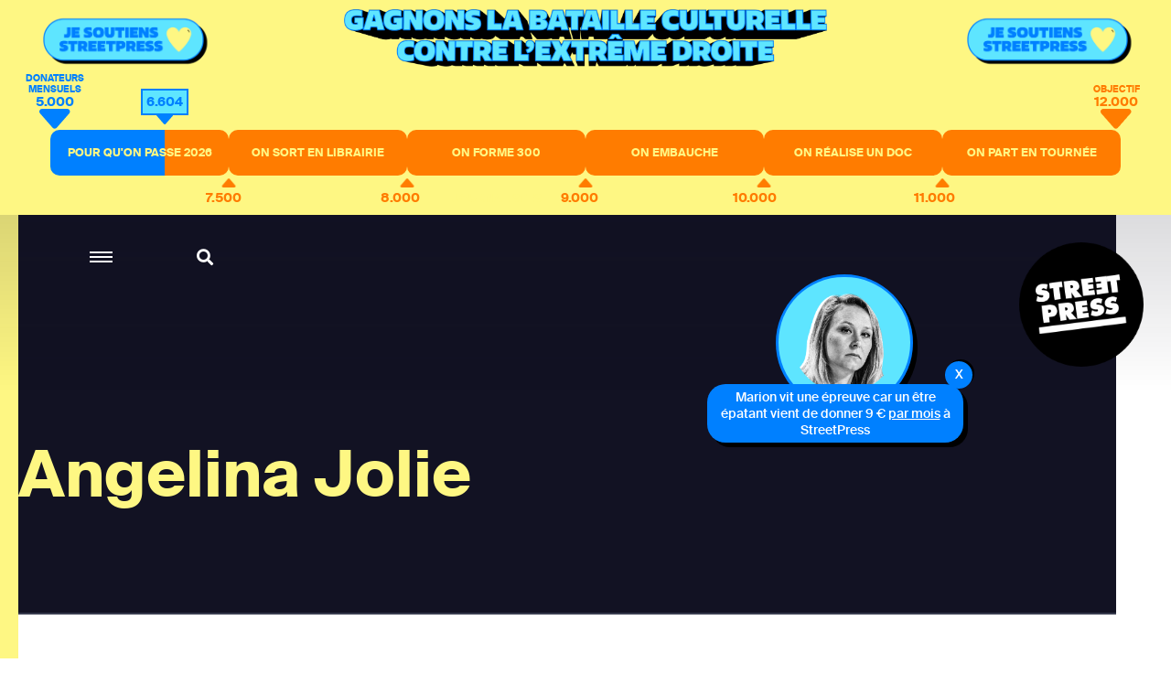

--- FILE ---
content_type: text/html; charset=utf-8
request_url: https://www.streetpress.com/rubriques/angelina-jolie
body_size: 5876
content:
<!doctype html>
<html data-n-head-ssr lang="fr" data-n-head="%7B%22lang%22:%7B%22ssr%22:%22fr%22%7D%7D">
  <head >
    <meta data-n-head="ssr" charset="utf-8"><meta data-n-head="ssr" name="viewport" content="width=device-width, initial-scale = 1.0, maximum-scale=1.0, user-scalable=no"><meta data-n-head="ssr" data-hid="keywords" name="keywords" content="Actualité, info, paris, banlieue, streetpress, street press, magazine urbain, société, politique, site participatif"><meta data-n-head="ssr" data-hid="author" name="author" content="StreetPress"><meta data-n-head="ssr" name="robots" content="max-snippet:-1, max-image-preview:large, max-video-preview:-1"><meta data-n-head="ssr" data-hid="fb:app_id" property="fb:app_id" content="943140015819496"><meta data-n-head="ssr" data-hid="og:type" property="og:type" content="website"><meta data-n-head="ssr" data-hid="og:title" property="og:title" content="StreetPress"><meta data-n-head="ssr" data-hid="og:url" property="og:url" content="https://www.streetpress.com"><meta data-n-head="ssr" data-hid="og:site_name" property="og:site_name" content="StreetPress"><meta data-n-head="ssr" data-hid="og:image" property="og:image" content="https://backend.streetpress.com/sites/default/files/thumbnail.jpg"><meta data-n-head="ssr" property="og:description" content="Retrouvez sur StreetPress nos enquêtes &amp; infos, sur Paris et en banlieue. Et découvrez chaque jour les lieux et les gens qui font l’actu urbaine en Île-de-France."><meta data-n-head="ssr" data-hid="twitter:creator" name="twitter:creator" content="@streetpress"><meta data-n-head="ssr" data-hid="twitter:site" name="twitter:site" content="@streetpress"><meta data-n-head="ssr" data-hid="twitter:image:src" name="twitter:image:src" content="https://backend.streetpress.com/sites/default/files/thumbnail.jpg"><meta data-n-head="ssr" data-hid="facebook-domain-verification" name="facebook-domain-verification" content="las5oamed6nkkqcbkon3g7actj73ov"><meta data-n-head="ssr" data-hid="mobile-web-app-capable" name="mobile-web-app-capable" content="yes"><meta data-n-head="ssr" data-hid="apple-mobile-web-app-title" name="apple-mobile-web-app-title" content="Streetpress.com"><meta data-n-head="ssr" data-hid="theme-color" name="theme-color" content="#FEF783"><meta data-n-head="ssr" data-hid="description" name="description" content="Angelina Jolie"><title>Angelina Jolie | StreetPress</title><link data-n-head="ssr" rel="icon" type="image/x-icon" href="/favicon.ico"><link data-n-head="ssr" rel="stylesheet" href="https://use.typekit.net/zze5bfz.css"><link data-n-head="ssr" rel="manifest" href="/_nuxt/manifest.ccfa51f6.json"><link data-n-head="ssr" rel="shortcut icon" href="/_nuxt/icons/icon_64.aw0ww2a00w0.png"><link data-n-head="ssr" rel="apple-touch-icon" href="/_nuxt/icons/icon_512.aw0ww2a00w0.png" sizes="512x512"><script data-n-head="ssr" src="axeptio.js"></script><script data-n-head="ssr" data-hid="gtm-script">if(!window._gtm_init){window._gtm_init=1;(function(w,n,d,m,e,p){w[d]=(w[d]==1||n[d]=='yes'||n[d]==1||n[m]==1||(w[e]&&w[e][p]&&w[e][p]()))?1:0})(window,navigator,'doNotTrack','msDoNotTrack','external','msTrackingProtectionEnabled');(function(w,d,s,l,x,y){w[x]={};w._gtm_inject=function(i){if(w.doNotTrack||w[x][i])return;w[x][i]=1;w[l]=w[l]||[];w[l].push({'gtm.start':new Date().getTime(),event:'gtm.js'});var f=d.getElementsByTagName(s)[0],j=d.createElement(s);j.async=true;j.src='https://www.googletagmanager.com/gtm.js?id='+i;f.parentNode.insertBefore(j,f);};w[y]('GTM-ZRCYXT3R5N')})(window,document,'script','dataLayer','_gtm_ids','_gtm_inject')}</script><link rel="preload" href="/_nuxt/b7b8be6.js" as="script"><link rel="preload" href="/_nuxt/2ab07e8.js" as="script"><link rel="preload" href="/_nuxt/css/764eb96.css" as="style"><link rel="preload" href="/_nuxt/a223c23.js" as="script"><link rel="preload" href="/_nuxt/css/367c576.css" as="style"><link rel="preload" href="/_nuxt/a5707be.js" as="script"><link rel="preload" href="/_nuxt/fonts/suisseintl-black-webfont.b1829b7.woff2" as="font" type="font/woff2" crossorigin><link rel="preload" href="/_nuxt/fonts/suisseintl-bold-webfont.b1e33dc.woff2" as="font" type="font/woff2" crossorigin><link rel="preload" href="/_nuxt/fonts/suisseintl-bold-webfont.166a9a8.woff" as="font" type="font/woff" crossorigin><link rel="preload" href="/_nuxt/fonts/suisseintl-black-webfont.947e826.woff" as="font" type="font/woff" crossorigin><link rel="preload" href="/_nuxt/fonts/suisseintl-book-webfont.7a6afd8.woff2" as="font" type="font/woff2" crossorigin><link rel="preload" href="/_nuxt/fonts/suisseintl-book-webfont.dfd18ec.woff" as="font" type="font/woff" crossorigin><link rel="preload" href="/_nuxt/fonts/suisseintl-light-webfont.4e8f3b7.woff2" as="font" type="font/woff2" crossorigin><link rel="preload" href="/_nuxt/fonts/suisseintl-light-webfont.39685d1.woff" as="font" type="font/woff" crossorigin><link rel="preload" href="/_nuxt/fonts/suisseintl-medium-webfont.1a2c66a.woff2" as="font" type="font/woff2" crossorigin><link rel="preload" href="/_nuxt/fonts/suisseintl-regular-webfont.b2ffde9.woff2" as="font" type="font/woff2" crossorigin><link rel="preload" href="/_nuxt/fonts/suisseintl-regular-webfont.b288581.woff" as="font" type="font/woff" crossorigin><link rel="preload" href="/_nuxt/fonts/suisseintl-medium-webfont.7eed569.woff" as="font" type="font/woff" crossorigin><link rel="preload" href="/_nuxt/fonts/suisseintl-semibold-webfont.600a479.woff" as="font" type="font/woff" crossorigin><link rel="preload" href="/_nuxt/fonts/suisseintl-semibold-webfont.d696b7d.woff2" as="font" type="font/woff2" crossorigin><link rel="preload" href="/_nuxt/fonts/suisseintl-ultralight-webfont.90bbad5.woff2" as="font" type="font/woff2" crossorigin><link rel="preload" href="/_nuxt/fonts/suisseintl-thin-webfont.ab71a13.woff2" as="font" type="font/woff2" crossorigin><link rel="preload" href="/_nuxt/fonts/suisseintl-ultralight-webfont.6cd0be1.woff" as="font" type="font/woff" crossorigin><link rel="preload" href="/_nuxt/fonts/suisseintl-thin-webfont.9bb2b51.woff" as="font" type="font/woff" crossorigin><link rel="preload" href="/_nuxt/fonts/fa-brands-400.8b7a9af.woff" as="font" type="font/woff" crossorigin><link rel="preload" href="/_nuxt/fonts/fa-brands-400.ec0716a.eot" as="font" type="font/eot" crossorigin><link rel="preload" href="/_nuxt/fonts/fa-brands-400.659c4d5.woff2" as="font" type="font/woff2" crossorigin><link rel="preload" href="/_nuxt/fonts/fa-regular-400.6493321.eot" as="font" type="font/eot" crossorigin><link rel="preload" href="/_nuxt/fonts/fa-regular-400.bdadb6c.woff2" as="font" type="font/woff2" crossorigin><link rel="preload" href="/_nuxt/fonts/fa-regular-400.0b5e3a5.woff" as="font" type="font/woff" crossorigin><link rel="preload" href="/_nuxt/fonts/fa-regular-400.b48c48e.ttf" as="font" type="font/ttf" crossorigin><link rel="preload" href="/_nuxt/fonts/fa-brands-400.b69de69.ttf" as="font" type="font/ttf" crossorigin><link rel="preload" href="/_nuxt/fonts/fa-solid-900.fb49390.woff2" as="font" type="font/woff2" crossorigin><link rel="preload" href="/_nuxt/fonts/fa-solid-900.f29ad00.eot" as="font" type="font/eot" crossorigin><link rel="preload" href="/_nuxt/fonts/fa-solid-900.bcb927a.woff" as="font" type="font/woff" crossorigin><link rel="preload" href="/_nuxt/fonts/fa-solid-900.48f54f6.ttf" as="font" type="font/ttf" crossorigin><link rel="preload" href="/_nuxt/7194806.js" as="script"><link rel="preload" href="/_nuxt/a46dbc1.js" as="script"><link rel="preload" href="/_nuxt/e67588b.js" as="script"><link rel="stylesheet" href="/_nuxt/css/764eb96.css"><link rel="stylesheet" href="/_nuxt/css/367c576.css">
  </head>
  <body >
    <noscript data-n-head="ssr" data-hid="gtm-noscript" data-pbody="true"><iframe src="https://www.googletagmanager.com/ns.html?id=GTM-ZRCYXT3R5N&" height="0" width="0" style="display:none;visibility:hidden" title="gtm"></iframe></noscript><div data-server-rendered="true" id="__nuxt"><!----><div id="__layout"><div data-v-1ab190d5><div id="SearchPage" class="sidesearch" data-v-1ab190d5 data-v-1ab190d5><button class="closebtn">×</button> <div class="container"><form action="/search" class="forms recherche"><div class="field"><div class="control"><button class="abonner">Chercher</button> <input name="q" type="text" placeholder="Chercher sur StreetPress" class="input"></div></div></form> <p class="txt">En ce moment</p> <ul></ul></div></div> <div class="is-parent is-paddingless" data-v-1ab190d5><div class="column is-child is-paddingless sidemenu" data-v-1ab190d5 data-v-1ab190d5><div class="content-sidemenu"><form action class="forms recherche"><div class="field"><div class="control"><a href><i class="fas fa-search"></i></a> <input type="text" placeholder="Chercher sur StreetPress" class="input"></div></div></form> <div class="mainnav"><ul><li><a href="/" class="nuxt-link-active">Accueil</a></li> <li><a href="/videos">Vidéos</a></li> <li><a href="/covers">Best of</a></li> <li><a href="/newsletters">Newsletters</a></li> <li><a href="/sujet/1741967617-page-club-streetpress-soutien-donateurs">Le club</a></li> <li><a href="/soutenir" class="linkinblue">Soutenez nous <i class="fas fa-heart"></i></a></li></ul> <ul class="bottom-menu"><li><a href="/pourquoi">Pourquoi StreetPress ?</a></li> <li><a href="/contact">Contact</a></li> <li><a href="/mentions">Mentions</a></li> <li><a href="/envoyer-info">Envoyer une info</a></li> <li><a href="/signaler">Signaler un contenu</a></li> <li><a href="/sujet/1634656800-comment-faire-stage-streetpress-journalisme-article">Guide du stagiaire</a></li> <li><a href="/sujet/1633344990-comment-pige-streetpress-article-journalisme-enquete-tarifs">Guide du pigiste</a></li> <li><a href="/sujet/1707315734-sphera-streetpress-reseau-europeen-medias-independants">Un réseau européen</a></li> <li><a href="/abonnement">Devenez abonné à StreetPress</a></li></ul></div> <div class="menu-articles"></div></div></div> <div class="column is-child is-paddingless maincontent" style="position: relative" data-v-1ab190d5><div class="couche" data-v-1ab190d5></div> <header class="header is-absolute" data-v-1ab190d5><div class="nav-search" data-v-1ab190d5><a role="button" aria-label="menu" aria-expanded="false" class="navbar-burger" data-v-1ab190d5><span aria-hidden="true" data-v-1ab190d5></span> <span aria-hidden="true" data-v-1ab190d5></span> <span aria-hidden="true" data-v-1ab190d5></span></a> <a class="search" data-v-1ab190d5><i class="fas fa-search" data-v-1ab190d5></i></a></div> <a href="/" class="logo nuxt-link-active" data-v-1ab190d5><img src="/_nuxt/img/Logo_header.ac217f5.png" alt="" data-v-1ab190d5></a></header> <div data-v-1ab190d5><section class="rubrique-header"><div class="container"><p class="title">Angelina Jolie</p></div></section> <section class="rubrique has-background-white resultat"><div class="container"><p class="txt">2 résultats</p></div></section> <section imgsrc="https://backend.streetpress.com/sites/default/files/field/image/imagefield_53fdf2f43c771.jpg" soustitre="Selfie aux oscars sans Twitter = Brad Pitt" createdDate="1394206832" title="10 stars hollywoodiennes qui ne sont pas sur Twitter" alias="125329-10-stars-hollywoodiennes-qui-ne-sont-pas-sur-twitter" class="rubrique has-background-white article-preview-simple" data-v-483ff769><div class="container" data-v-483ff769><div class="columns is-parent is-marginless" data-v-483ff769><div class="column is-child is-2 is-paddingless" data-v-483ff769><p class="date-rub" data-v-483ff769>07/03/2014</p></div> <div class="column is-child is-paddingless" data-v-483ff769><p class="surtitle" data-v-483ff769>Selfie aux oscars sans Twitter = Brad Pitt</p> <p class="title" data-v-483ff769><a href="/sujet/125329-10-stars-hollywoodiennes-qui-ne-sont-pas-sur-twitter" data-v-483ff769>10 stars hollywoodiennes qui ne sont pas sur Twitter</a></p> <div class="level" data-v-483ff769><div class="level-left" data-v-483ff769><a href="/sujet/125329-10-stars-hollywoodiennes-qui-ne-sont-pas-sur-twitter" data-v-483ff769><div class="coucheInside" data-v-483ff769></div> <img src="https://backend.streetpress.com/sites/default/files/field/image/imagefield_53fdf2f43c771.jpg" alt="" data-v-483ff769> <!----> <!----></a></div> <div class="level-right" data-v-483ff769><p class="txt" data-v-483ff769>Vous vouliez déclarer votre flamme à Nathalie Portman ? Ou demander à Will Smith comment entrer à la scientologie ? On vous conseille d'envoyer une carte postale à leur fan club de Santa Monica car ils ne sont pas sur Twitter.</p> <div class="author-name" data-v-483ff769>
                            Par <span data-v-483ff769><a href="/reporter/emilie-ton" data-v-483ff769>Emilie Tôn </a> <!----></span></div></div></div></div></div></div></section><section imgsrc="https://backend.streetpress.com/sites/default/files/field/image/imagefield_53e51471eb864.jpg" soustitre="" createdDate="1283169993" title="Critique ciné : Salt avec Angelina Jolie" alias="994-critique-cine-salt-avec-angelina-jolie" class="rubrique has-background-white article-preview-simple" data-v-483ff769><div class="container" data-v-483ff769><div class="columns is-parent is-marginless" data-v-483ff769><div class="column is-child is-2 is-paddingless" data-v-483ff769><p class="date-rub" data-v-483ff769>30/08/2010</p></div> <div class="column is-child is-paddingless" data-v-483ff769><!----> <p class="title" data-v-483ff769><a href="/sujet/994-critique-cine-salt-avec-angelina-jolie" data-v-483ff769>Critique ciné : Salt avec Angelina Jolie</a></p> <div class="level" data-v-483ff769><div class="level-left" data-v-483ff769><a href="/sujet/994-critique-cine-salt-avec-angelina-jolie" data-v-483ff769><div class="coucheInside" data-v-483ff769></div> <img src="https://backend.streetpress.com/sites/default/files/field/image/imagefield_53e51471eb864.jpg" alt="" data-v-483ff769> <!----> <!----></a></div> <div class="level-right" data-v-483ff769><p class="txt" data-v-483ff769>Avec Salt, Angelina Jolie livre une prestation mégalomaniaque et javellisée, propre mais sans saveur. Autrement dit, ça manque de poivre...</p> <div class="author-name" data-v-483ff769>
                            Par <span data-v-483ff769><a href="/reporter/benjamin-gans" data-v-483ff769>Benjamin Gans </a> <!----></span></div></div></div></div></div></div></section> <!----> <section class="hero has-background-yellow newsletter"><div class="container"><p class="title">Newsletter</p> <div class="sendinblue"><!----> <div id="sib-container" class="sib-container--large sib-container--vertical"><form id="sib-form" method="POST" action="https://910fa8cf.sibforms.com/serve/[base64]" class="forms"><div class="field"><div class="control"><button form="sib-form" type="submit">S’abonner</button> <input type="text" placeholder="Ton mail ou rien" value name="EMAIL" id="EMAIL" data-required="true" required="required" class="input"> <input type="text" placeholder="Ton mail" value name="NOM" id="Nom-foot" class="input" style="display:none;"></div></div> <div class="recaptcha-container"></div></form></div></div></div></section> <footer class="footer"><div class="container nl-foot"><div class="sendinblue"><!----> <div id="sib-container-foot" class="sib-container--large sib-container--vertical"><form id="sib-form-foot" method="POST" action="https://910fa8cf.sibforms.com/serve/[base64]" class="forms"><div class="field"><div class="control"><button form="sib-form-foot" type="submit">
                S’abonner
              </button> <input type="text" placeholder="Ton mail ou rien" value name="EMAIL" id="EMAIL-foot" data-required="true" required="required" class="input"> <input type="text" placeholder="Ton mail" value name="NOM" id="Nom-foot" class="input" style="display:none;"></div></div> <div class="recaptcha-container"></div></form></div></div></div> <div class="bottom"><ul class="sns"><li><a href="https://www.facebook.com/StreetPress/" target="_blank"><i class="fab fa-facebook-f"></i></a></li> <li><a href="https://twitter.com/streetpress" target="_blank"><i class="fab fa-twitter"></i></a></li> <li><a href="https://www.instagram.com/streetpress" target="_blank"><i class="fab fa-instagram"></i></a></li> <li><a href="https://www.youtube.com/user/StreetPressTV" target="_blank"><i class="fab fa-youtube"></i></a></li> <li><a href="https://backend.streetpress.com/rss.xml"><i class="fa fa-rss"></i></a></li></ul> <ul><li><a href="/rubriques/enquetes">Enquêtes</a></li> <li><a href="/rubriques/lieux">Lieux</a></li> <li><a href="/rubriques/gens">Gens</a></li> <li><a href="/rubriques/streetvox">Street Vox</a></li> <li><a href="/videos">Vidéos</a></li> <li><a href="/covers">Best of</a></li> <li><a href="/contact">Contact</a></li> <li><a href="https://www.captation-video.fr/" target="_blank" title="Captation vidéo">Captation Vidéo</a></li> <li><a href="https://www.streetprod.tv" target="_blank" title="StreetProd">StreetProd</a></li></ul></div></footer></div></div></div></div></div></div><script>window.__NUXT__=(function(a,b,c,d,e,f,g,h,i,j,k,l,m,n,o,p,q,r,s,t,u,v,w,x,y){return {layout:"default",data:[{rubrique:{tid:"3947",vid:a,name:"Angelina Jolie",description:c,format:"filtered_html",weight:a,vocabulary_machine_name:"tags",rdf_mapping:{rdftype:["skos:Concept"],name:{predicates:["rdfs:label","skos:prefLabel"]},description:{predicates:["skos:definition"]},vid:{predicates:["skos:inScheme"],type:g},parent:{predicates:["skos:broader"],type:g}},status:a,alias:"angelina-jolie",articles:[{vid:h,uid:i,title:"10 stars hollywoodiennes qui ne sont pas sur Twitter",log:c,status:a,comment:e,promote:b,sticky:b,nid:h,type:j,language:k,created:"1394206832",changed:l,tnid:b,translate:b,revision_timestamp:l,revision_uid:e,field_image:{und:[{fid:"7910",uid:e,filename:"imagefield_53fdf2f43c771.jpg",uri:"public:\u002F\u002Ffield\u002Fimage\u002Fimagefield_53fdf2f43c771.jpg",filemime:"image\u002Fjpeg",filesize:"100941",status:a,timestamp:"1409151732",type:m,field_file_image_alt_text:[],field_file_image_title_text:[],field_file_image_credits:[],field_file_image_auteur_ref:[],field_file_image_lien:[],rdf_mapping:[],title:n,alt:n,metadata:{height:o,width:p},height:q,width:r}]},field_article_format:[],name:s,picture:"510",data:"a:1:{s:7:\"contact\";i:0;}",realpathpicture:"https:\u002F\u002Fbackend.streetpress.com\u002Fsites\u002Fdefault\u002Ffiles\u002Ffield\u002Fimage\u002Fimagefield_53fdf2f43c771.jpg",alias:"125329-10-stars-hollywoodiennes-qui-ne-sont-pas-sur-twitter",chapo:"Vous vouliez déclarer votre flamme à Nathalie Portman ? Ou demander à Will Smith comment entrer à la scientologie ? On vous conseille d'envoyer une carte postale à leur fan club de Santa Monica car ils ne sont pas sur Twitter.",soustitre:"Selfie aux oscars sans Twitter = Brad Pitt",auteurs:[{uid:i,nom:"Emilie Tôn",thirtysigns:f,biographie:"Ancienne stagiaire de la rédaction, elle continue de représenter le drapeau jaune et noir de Streetpress. Le reste du temps, elle bosse à l'AFP et à France 3, selon l'humeur. ",twitter:"@EmilieTon",alias:"reporter\u002Femilie-ton",slug:s,realpathpicture:"https:\u002F\u002Fbackend.streetpress.com\u002Fsites\u002Fdefault\u002Ffiles\u002Fstyles\u002Fredacteur\u002Fpublic\u002Fpictures\u002Fpicture-2246-1407515045.jpg?itok=shWUZwns"}],image_credits:c},{vid:t,uid:u,title:"Critique ciné : Salt avec Angelina Jolie",log:c,status:a,comment:e,promote:b,sticky:b,nid:t,type:j,language:k,created:"1283169993",changed:"1283241316",tnid:b,translate:b,revision_timestamp:v,revision_uid:a,field_image:{und:[{fid:"2793",uid:e,filename:"imagefield_53e51471eb864.jpg",uri:"public:\u002F\u002Ffield\u002Fimage\u002Fimagefield_53e51471eb864.jpg",filemime:"image\u002Fpjpeg",filesize:"93096",status:a,timestamp:v,type:m,field_file_image_alt_text:[],field_file_image_title_text:[],field_file_image_credits:[],field_file_image_auteur_ref:[],field_file_image_lien:[],rdf_mapping:[],title:w,alt:w,metadata:{height:o,width:p},height:q,width:r}]},field_article_format:[],name:x,picture:"155",data:f,realpathpicture:"https:\u002F\u002Fbackend.streetpress.com\u002Fsites\u002Fdefault\u002Ffiles\u002Ffield\u002Fimage\u002Fimagefield_53e51471eb864.jpg",alias:"994-critique-cine-salt-avec-angelina-jolie",chapo:"Avec Salt, Angelina Jolie livre une prestation mégalomaniaque et javellisée, propre mais sans saveur. Autrement dit, ça manque de poivre...",soustitre:c,auteurs:[{uid:u,nom:"Benjamin Gans",thirtysigns:"De temps en temps j'aime Ã©crire pour streetpress !",biographie:"Faites comme moi, de temps en temps écrivez pour StreetPress",twitter:c,alias:"reporter\u002Fbenjamin-gans",slug:x,realpathpicture:"https:\u002F\u002Fbackend.streetpress.com\u002Fsites\u002Fdefault\u002Ffiles\u002Fstyles\u002Fredacteur\u002Fpublic\u002Fpictures\u002Fpicture-56-1407513537.jpg?itok=qnR6i_G4"}],image_credits:c}],childrens:[],total:2},page:0}],fetch:{},error:f,state:{menuOpen:d,cookieConsent:d,searchOpen:d,soutenezBottomOpen:d,soutenezTopOpen:d,soutenezPopinOpen:d,NLEDPopinOpen:d,welcomeBottom:y,mostread_posts:[],currentArticle:f},serverRendered:y,routePath:"\u002Frubriques\u002Fangelina-jolie",config:{_app:{basePath:"\u002F",assetsPath:"\u002F_nuxt\u002F",cdnURL:f}}}}("1","0","",false,"2",null,"rel","5495","2246","article","und","1409332782","image","« Eh ! mais il déchire ton 3310... »",326,448,"326","448","emilie-ton","1593","56","1407521904","Angelina, look rom et gloss, poursuivie par Brice Hortefeux","benjamin-gans",true));</script><script src="/_nuxt/b7b8be6.js" defer></script><script src="/_nuxt/7194806.js" defer></script><script src="/_nuxt/a46dbc1.js" defer></script><script src="/_nuxt/e67588b.js" defer></script><script src="/_nuxt/2ab07e8.js" defer></script><script src="/_nuxt/a223c23.js" defer></script><script src="/_nuxt/a5707be.js" defer></script><script data-n-head="ssr" src="https://www.google.com/recaptcha/api.js?hl=fr&amp;onload=vueRecaptchaApiLoaded&amp;render=explicit" data-body="true" defer async></script>
  </body>
</html>


--- FILE ---
content_type: text/html; charset=utf-8
request_url: https://www.google.com/recaptcha/api2/anchor?ar=1&k=6LcmW_wcAAAAADx_J4aNPC8mSp9LH-4NQbnJjj32&co=aHR0cHM6Ly93d3cuc3RyZWV0cHJlc3MuY29tOjQ0Mw..&hl=fr&v=TkacYOdEJbdB_JjX802TMer9&size=normal&anchor-ms=20000&execute-ms=15000&cb=q2qcq3yv7y8r
body_size: 46302
content:
<!DOCTYPE HTML><html dir="ltr" lang="fr"><head><meta http-equiv="Content-Type" content="text/html; charset=UTF-8">
<meta http-equiv="X-UA-Compatible" content="IE=edge">
<title>reCAPTCHA</title>
<style type="text/css">
/* cyrillic-ext */
@font-face {
  font-family: 'Roboto';
  font-style: normal;
  font-weight: 400;
  src: url(//fonts.gstatic.com/s/roboto/v18/KFOmCnqEu92Fr1Mu72xKKTU1Kvnz.woff2) format('woff2');
  unicode-range: U+0460-052F, U+1C80-1C8A, U+20B4, U+2DE0-2DFF, U+A640-A69F, U+FE2E-FE2F;
}
/* cyrillic */
@font-face {
  font-family: 'Roboto';
  font-style: normal;
  font-weight: 400;
  src: url(//fonts.gstatic.com/s/roboto/v18/KFOmCnqEu92Fr1Mu5mxKKTU1Kvnz.woff2) format('woff2');
  unicode-range: U+0301, U+0400-045F, U+0490-0491, U+04B0-04B1, U+2116;
}
/* greek-ext */
@font-face {
  font-family: 'Roboto';
  font-style: normal;
  font-weight: 400;
  src: url(//fonts.gstatic.com/s/roboto/v18/KFOmCnqEu92Fr1Mu7mxKKTU1Kvnz.woff2) format('woff2');
  unicode-range: U+1F00-1FFF;
}
/* greek */
@font-face {
  font-family: 'Roboto';
  font-style: normal;
  font-weight: 400;
  src: url(//fonts.gstatic.com/s/roboto/v18/KFOmCnqEu92Fr1Mu4WxKKTU1Kvnz.woff2) format('woff2');
  unicode-range: U+0370-0377, U+037A-037F, U+0384-038A, U+038C, U+038E-03A1, U+03A3-03FF;
}
/* vietnamese */
@font-face {
  font-family: 'Roboto';
  font-style: normal;
  font-weight: 400;
  src: url(//fonts.gstatic.com/s/roboto/v18/KFOmCnqEu92Fr1Mu7WxKKTU1Kvnz.woff2) format('woff2');
  unicode-range: U+0102-0103, U+0110-0111, U+0128-0129, U+0168-0169, U+01A0-01A1, U+01AF-01B0, U+0300-0301, U+0303-0304, U+0308-0309, U+0323, U+0329, U+1EA0-1EF9, U+20AB;
}
/* latin-ext */
@font-face {
  font-family: 'Roboto';
  font-style: normal;
  font-weight: 400;
  src: url(//fonts.gstatic.com/s/roboto/v18/KFOmCnqEu92Fr1Mu7GxKKTU1Kvnz.woff2) format('woff2');
  unicode-range: U+0100-02BA, U+02BD-02C5, U+02C7-02CC, U+02CE-02D7, U+02DD-02FF, U+0304, U+0308, U+0329, U+1D00-1DBF, U+1E00-1E9F, U+1EF2-1EFF, U+2020, U+20A0-20AB, U+20AD-20C0, U+2113, U+2C60-2C7F, U+A720-A7FF;
}
/* latin */
@font-face {
  font-family: 'Roboto';
  font-style: normal;
  font-weight: 400;
  src: url(//fonts.gstatic.com/s/roboto/v18/KFOmCnqEu92Fr1Mu4mxKKTU1Kg.woff2) format('woff2');
  unicode-range: U+0000-00FF, U+0131, U+0152-0153, U+02BB-02BC, U+02C6, U+02DA, U+02DC, U+0304, U+0308, U+0329, U+2000-206F, U+20AC, U+2122, U+2191, U+2193, U+2212, U+2215, U+FEFF, U+FFFD;
}
/* cyrillic-ext */
@font-face {
  font-family: 'Roboto';
  font-style: normal;
  font-weight: 500;
  src: url(//fonts.gstatic.com/s/roboto/v18/KFOlCnqEu92Fr1MmEU9fCRc4AMP6lbBP.woff2) format('woff2');
  unicode-range: U+0460-052F, U+1C80-1C8A, U+20B4, U+2DE0-2DFF, U+A640-A69F, U+FE2E-FE2F;
}
/* cyrillic */
@font-face {
  font-family: 'Roboto';
  font-style: normal;
  font-weight: 500;
  src: url(//fonts.gstatic.com/s/roboto/v18/KFOlCnqEu92Fr1MmEU9fABc4AMP6lbBP.woff2) format('woff2');
  unicode-range: U+0301, U+0400-045F, U+0490-0491, U+04B0-04B1, U+2116;
}
/* greek-ext */
@font-face {
  font-family: 'Roboto';
  font-style: normal;
  font-weight: 500;
  src: url(//fonts.gstatic.com/s/roboto/v18/KFOlCnqEu92Fr1MmEU9fCBc4AMP6lbBP.woff2) format('woff2');
  unicode-range: U+1F00-1FFF;
}
/* greek */
@font-face {
  font-family: 'Roboto';
  font-style: normal;
  font-weight: 500;
  src: url(//fonts.gstatic.com/s/roboto/v18/KFOlCnqEu92Fr1MmEU9fBxc4AMP6lbBP.woff2) format('woff2');
  unicode-range: U+0370-0377, U+037A-037F, U+0384-038A, U+038C, U+038E-03A1, U+03A3-03FF;
}
/* vietnamese */
@font-face {
  font-family: 'Roboto';
  font-style: normal;
  font-weight: 500;
  src: url(//fonts.gstatic.com/s/roboto/v18/KFOlCnqEu92Fr1MmEU9fCxc4AMP6lbBP.woff2) format('woff2');
  unicode-range: U+0102-0103, U+0110-0111, U+0128-0129, U+0168-0169, U+01A0-01A1, U+01AF-01B0, U+0300-0301, U+0303-0304, U+0308-0309, U+0323, U+0329, U+1EA0-1EF9, U+20AB;
}
/* latin-ext */
@font-face {
  font-family: 'Roboto';
  font-style: normal;
  font-weight: 500;
  src: url(//fonts.gstatic.com/s/roboto/v18/KFOlCnqEu92Fr1MmEU9fChc4AMP6lbBP.woff2) format('woff2');
  unicode-range: U+0100-02BA, U+02BD-02C5, U+02C7-02CC, U+02CE-02D7, U+02DD-02FF, U+0304, U+0308, U+0329, U+1D00-1DBF, U+1E00-1E9F, U+1EF2-1EFF, U+2020, U+20A0-20AB, U+20AD-20C0, U+2113, U+2C60-2C7F, U+A720-A7FF;
}
/* latin */
@font-face {
  font-family: 'Roboto';
  font-style: normal;
  font-weight: 500;
  src: url(//fonts.gstatic.com/s/roboto/v18/KFOlCnqEu92Fr1MmEU9fBBc4AMP6lQ.woff2) format('woff2');
  unicode-range: U+0000-00FF, U+0131, U+0152-0153, U+02BB-02BC, U+02C6, U+02DA, U+02DC, U+0304, U+0308, U+0329, U+2000-206F, U+20AC, U+2122, U+2191, U+2193, U+2212, U+2215, U+FEFF, U+FFFD;
}
/* cyrillic-ext */
@font-face {
  font-family: 'Roboto';
  font-style: normal;
  font-weight: 900;
  src: url(//fonts.gstatic.com/s/roboto/v18/KFOlCnqEu92Fr1MmYUtfCRc4AMP6lbBP.woff2) format('woff2');
  unicode-range: U+0460-052F, U+1C80-1C8A, U+20B4, U+2DE0-2DFF, U+A640-A69F, U+FE2E-FE2F;
}
/* cyrillic */
@font-face {
  font-family: 'Roboto';
  font-style: normal;
  font-weight: 900;
  src: url(//fonts.gstatic.com/s/roboto/v18/KFOlCnqEu92Fr1MmYUtfABc4AMP6lbBP.woff2) format('woff2');
  unicode-range: U+0301, U+0400-045F, U+0490-0491, U+04B0-04B1, U+2116;
}
/* greek-ext */
@font-face {
  font-family: 'Roboto';
  font-style: normal;
  font-weight: 900;
  src: url(//fonts.gstatic.com/s/roboto/v18/KFOlCnqEu92Fr1MmYUtfCBc4AMP6lbBP.woff2) format('woff2');
  unicode-range: U+1F00-1FFF;
}
/* greek */
@font-face {
  font-family: 'Roboto';
  font-style: normal;
  font-weight: 900;
  src: url(//fonts.gstatic.com/s/roboto/v18/KFOlCnqEu92Fr1MmYUtfBxc4AMP6lbBP.woff2) format('woff2');
  unicode-range: U+0370-0377, U+037A-037F, U+0384-038A, U+038C, U+038E-03A1, U+03A3-03FF;
}
/* vietnamese */
@font-face {
  font-family: 'Roboto';
  font-style: normal;
  font-weight: 900;
  src: url(//fonts.gstatic.com/s/roboto/v18/KFOlCnqEu92Fr1MmYUtfCxc4AMP6lbBP.woff2) format('woff2');
  unicode-range: U+0102-0103, U+0110-0111, U+0128-0129, U+0168-0169, U+01A0-01A1, U+01AF-01B0, U+0300-0301, U+0303-0304, U+0308-0309, U+0323, U+0329, U+1EA0-1EF9, U+20AB;
}
/* latin-ext */
@font-face {
  font-family: 'Roboto';
  font-style: normal;
  font-weight: 900;
  src: url(//fonts.gstatic.com/s/roboto/v18/KFOlCnqEu92Fr1MmYUtfChc4AMP6lbBP.woff2) format('woff2');
  unicode-range: U+0100-02BA, U+02BD-02C5, U+02C7-02CC, U+02CE-02D7, U+02DD-02FF, U+0304, U+0308, U+0329, U+1D00-1DBF, U+1E00-1E9F, U+1EF2-1EFF, U+2020, U+20A0-20AB, U+20AD-20C0, U+2113, U+2C60-2C7F, U+A720-A7FF;
}
/* latin */
@font-face {
  font-family: 'Roboto';
  font-style: normal;
  font-weight: 900;
  src: url(//fonts.gstatic.com/s/roboto/v18/KFOlCnqEu92Fr1MmYUtfBBc4AMP6lQ.woff2) format('woff2');
  unicode-range: U+0000-00FF, U+0131, U+0152-0153, U+02BB-02BC, U+02C6, U+02DA, U+02DC, U+0304, U+0308, U+0329, U+2000-206F, U+20AC, U+2122, U+2191, U+2193, U+2212, U+2215, U+FEFF, U+FFFD;
}

</style>
<link rel="stylesheet" type="text/css" href="https://www.gstatic.com/recaptcha/releases/TkacYOdEJbdB_JjX802TMer9/styles__ltr.css">
<script nonce="drL2HB0D1OaOJiQXOTKgHw" type="text/javascript">window['__recaptcha_api'] = 'https://www.google.com/recaptcha/api2/';</script>
<script type="text/javascript" src="https://www.gstatic.com/recaptcha/releases/TkacYOdEJbdB_JjX802TMer9/recaptcha__fr.js" nonce="drL2HB0D1OaOJiQXOTKgHw">
      
    </script></head>
<body><div id="rc-anchor-alert" class="rc-anchor-alert"></div>
<input type="hidden" id="recaptcha-token" value="[base64]">
<script type="text/javascript" nonce="drL2HB0D1OaOJiQXOTKgHw">
      recaptcha.anchor.Main.init("[\x22ainput\x22,[\x22bgdata\x22,\x22\x22,\[base64]/[base64]/[base64]/[base64]/[base64]/[base64]/[base64]/[base64]/[base64]/[base64]/[base64]/[base64]/[base64]/[base64]\\u003d\x22,\[base64]\\u003d\\u003d\x22,\x22w43Cky5PwoHDqSfCmMK5asKQw5vCiQtcw45eNsOYw4VvA1XCqUdXc8OGwprDjMOMw5zClxJqwqgDDzXDqT7CnnTDlsO2SBs9w53DksOkw6/DrsKxwovCgcOkOwzCrMK0w5/DqnY3wpHClXHDrsOGZcKXwprCjMK0dxfDm13CqcKZJMKowqzCnWRmw7LChsOow717OMKZAU/ClMKqcVN+w6rCihZgR8OUwpFmWsKqw7ZewpcJw4Y7woo5esKCw4/CnMKfwpLDjMK7IGTDvnjDnW3CpQtBwo3CuTcqRcKKw4VqbsKkAy8rEiBCBsO8wpbDisK1w4DCq8KgZcOhC20ZG8KYaEoTwovDjsOdw4PCjsO3w4MXw65PDMO1wqPDniPDiHkAw4duw5lBwp3Ck1sONXB1wo5Uw67CtcKUYGI4eMOAw5MkFEhjwrFxw5M0F1kJwr7Cul/DknIOR8K5ewnCusOLDk5yCW3Dt8OawqnCuRQEXcOOw6TCpx16FVnDlhjDlX8Hwrt3IsKnw63Cm8KbJBsWw4LClRzCkBNcwoE/w5LClEwObjsMwqLCkMKSOsKcAgjCjUrDnsKZwpzDqG5hc8KgZVTDnBrCucODwpx+SA/CicKHYyU8HwTDlcOAwpxnw7HDssO9w6TCisOhwr3CqhLCsVk9MlNVw77Cn8OvFT3DicO6wpVtwpbDrsObwoDCtcOGw6jCs8OkwoHCu8KBKMOSc8K7wp/[base64]/agXDp1bDpMOxw7EsOcKjRzA7YsKPw4bCiAnDk8K3IMO/w4PDmMObwqANdyHCi2jDlxY6w4pwwrLDq8KKw4vDv8KVw7zDjl1VaMKfZm8ARUDDglANwrrDnn/ChW7CoMOUwoI3w6IsGcKdX8OuacO+w5JNaTPDtcKAw6B5Y8OUcj7CkcKcwo/DosONfTvCuB8qRsK/[base64]/CrQs9w5nDg8O3wpzCqMK3w4vDvsKewpBkwrXDhj8PwoYIPwdsbcKJw5fDvwjCrVbCigVKw7DCqcO7JEPCkRxJXnvCkXPCk2AOwqdew7DDu8Knw6jDn3bDqsKtw5zCusOUw6lPD8OEKMOQKxBSHVcCacKVw7JhwoR+w5QKw40Zw5dLw4oww73DisOUKhRLw5t/ey7DpcKxIcKgw4/[base64]/DjcKywrcxw5zCh8OdQhTCtiLCoTnCnXVbw7DDsnUmfVgiAcOqScKRwoHDrMOVA8OLw5UuHMOCwonDqMKWw6XDt8KWwqLCgyHCqRXCrhhJBHDCgx3CliTDvsO9a8KEfk4tBVXCgsOaHX3DrsO8w53Dk8OjJRoUwrzDhyTDvsK+wrRFw7wwBMKzIMK7KsKaZS/[base64]/Dn2jDhgY5CAUcc8KJwoxHUcOmw5rChzUYHMKTwrPCh8O4MMOzQ8OFw5thccKyXjQSc8Kxw5nDmMKIw7JHw5MVHGnCqxfDicK2w4TDlcKiBT9zV3QhOG/[base64]/CmHVMwp0NYsKCw5N6WMOwEVHDs27CpmwtV8K5UVbCvsKywpDCmwjCoj/Cj8KXGGdhw4XDgxLCr3/Dtw0yCcOXZMKvKGjDgcKqwpTDpcKcRwTCv3sUBMKWMMO1wqQmw5HCq8OdL8Klw63CkjLCpALCmncXDsKhTSY7w5rCg0ZqUMO9wrTCpUPDsGY4w7Fwwq8XFk3CtUbCtmfDmCXDrV/DtwfCosObwrYzw4UDw4HDiEhswpt1woPCt3HCu8KVw7DDmMOPbsOiwqtkCAMuwpXCkcOcw4QGw5PCtsKaJivDpT7Dm0bCncOjUMODw4hYw5NbwqZ7w74Ew4Mdw5XDucKqVsOxwpLDmsKfFMKfYcKeG8KkIcOSw4jCsVIawr4zwpM4wpLDjHjCvGLClRHDtV/DmQTCjBEqc0wjwrHCjzLDpsKJITMSLiTDs8KIZznDjRXDpRHCncK7wpbDqMK3CEbDi0Fgwqlhw51XwqM4woFaesKUSGVSAxbChsKEw689w7YtFsOVwoRrw7zCqF/CisKpe8Kvw7bChMK4McKUwo/CmsO8XcOKLMKmwovDh8KFwrMFw4AIwq/CvGw0wr7CqCbDhcKfwrR3w4/CpsOGTS3Cm8OhCijDtljCpsKEOHTCl8Oxw7vCrFo6wpw1w79EHMKpFll3eTNew5kkwqLDqicYV8OnPsK4WcOew7vCssO7PibCv8Kpb8KUPMOqwrQrw6AuwqrCrsOCwqxhw4TDgMONwr4Tw4jDhXHClAkHwqMMwod/w5DDrHAHXsK/w4jCqcObTk9QSMKBw40kw4bCh0pnworDgMK0w6XCg8KfwrbCtsOoSMKmwqJ2woMtwrh8w7jCoTcNw4vCrR7DqVHDvhdRcMOcwo4fw6MDEMKdwrrDuMKcSALCoyAociTCqMOXHsK6woTCkzLDlWM8V8KKw5lAwq10GCgFw5LDvsOUQ8OSU8KXwqRawqjDgU/DoMKnAhDDp1/CscOiw6p8JhvDnUpbwpUPw64oFUPDosOjw4RgM1bDgMKhVArDg0MKwo7Chz3CthDCvhs/[base64]/[base64]/CvhJ6HMONYsKpSWXCu2YfOUrDonfDgcOzwoAScMK/dMO/[base64]/[base64]/DmjDCv8OjFcK6w7IswpA+w7gDdcO/PcKuw7rDvsKUUAxdw5XDjsKnw6sIacOOw7zClg/CoMO/w6Y0w67DoMKTwovCncKJw4/DucK1w6cKw7fDn8ODNFYjdMKkwrXDoMOaw5AVFBAfwol+Sm/Crw7Dn8KLwovCtcKQCMKWYlbCgFUMwpo9w7FowoXCiBnDs8OxeDvCumnDiMKFwpzDgzXDp0PCjcOWwq9DNhPCrEAywrAbw655w5Vne8O4Jzh/w5nCrMKPw4vCsw/CkCjDr37CrULCgxxyHcOTXl92HcOfwrvDqR0Tw5XCiDDDuMKHEMKzcmPDu8K2wrjCtwTDgwUsw7DCuA0pZxJRwq1wOcOqBMKbw6/CnGzCrWvCqMOXdMKMDBhycQcUw4/DqcKYwqjCgV5EYijDkUUVSMOKKRR5JkTDglrDq308wrgVw5dyWMK1wqlOw5gCwrNrecOJT2c0GBbDon/CrS5vXiAkAQfDpMKvw6Qqw47DlsOrw7BwwqrClMONPBtbwq3Chw/Ct1g1ccOLUsKtwpTCicKWw6jDrcO1eV/[base64]/DtsKqwqjCvD9VBcKKfzJgwoVKw4jDl8OAJMKDA8Omw5gHw4/[base64]/G8KFwrHDiQ1/[base64]/CocKtwoTDqMO5w7EcFiN+w47CvsKhSsKPw4ViwpvCnsOwwr3DncOwMsOew4LCj14Fw7kCWQMTw48AfcOOfxZdwqA1wo7Clk8xw7/Ci8KkNSxke1nDkg3CucKCw5TCn8KBwpNnImBEwq/DlAXCicOVak84w57CqcKxw65CFFIgwr/[base64]/[base64]/Cg8K2K8O6KcOFw5kMw5TCky48asKgw6oLwqUywosbw7JNw7VVwp/CucKvRVTDsVdyaQ3Cl13CvkA2Rwoqwo0Kw6DCg8KHwoJ3fMKaDmVGO8OgKsK4eMKwwqRZw4pcQ8ONXWFzwrnDisOfwpvCoWtNcVjDiBRlCsOdN3PCunHDiFTCmcKaQMOfwo/Co8OSWsOgdmfCscOJwrl9w6U8YcOdwqfDoiTCkcKJNxZfwqwhwr3Ctz7DoT3DvR9YwqFsFzbCvMKnwpTDkcKVacOQw6fCvz7DmiwuQT7CvEgZLx1twpTCusOaLMKhw48Cw7XCoVjCq8OEQWXCtcOKwpfCj0cxw6Ydwq3CvmbDr8OOwq5ZwpQsFxjDtyfCicK8w6Q/w57DhsKYwqHClsOZVgk9woLDjg8yIkvCi8OuMcKnZMOyw6ROdcOnecKtwqZXP1RZQwp6w4TCtE/CmnsBU8KhaGzDjcKHJEnCt8KnNsO1wpAnAk/[base64]/Cr1zCnjnDj2MUwpJSwpgSw5fCoRrDtATDqsOjT2XDkUXCqMKrfMKxZzgJJmTDhSoSwpvCusOnwrnCtsOowrDDkxXCqUDDrn7DqBfDlsKQcMK8wo4qwpo6bmVOw7PCqkNqwrs0Lms/w4RVB8OWMCjCig1swo0bOcK5A8O2w6FBw4zDqcOsZMOWa8ODH1caw63CjMKlbVgCc8K4wq86wovDpTXDtlnDusOBwpU2VUE9OVMqw4x6w7o6wrgWwqYPO2k2YkjCrRRgwo9vwoQww7jCncO0wrfDjzrChcOjEBbCnGvDqMKbwrs7wrlJd2HCncO/[base64]/Dn8Oww4PDqxw4KcOiaR/ClsOCw7EWwqbDnMOHJ8KKSQrDhgPCunl3wrLCkcK8wqNuD298D8O+OErCrMO7wqfDumJQeMOSEhPDnWsbw4TCmsKCZzPDpnN5w6nCkwbCkg9WI23CuRI1KVsMN8KTw6jDnyjDjsKXWWpawpJewoHDvWUEGcKfEgzDtCcxwq3CqVs4BcOTwpvCvRFQIG7CkcOBXQk5IQ/[base64]/[base64]/DhsO/w7/CmsKWw5ZtTcK/w7jCnMOdMUDDkVHCt8OiI8OmQsOXw4DDt8Kuezt9bwzCnlw5T8O7d8KFNGYvCDYywpYpw7jCucOjP2UTO8OLw7fDtcKAdMKnwqrDjsOWCU/[base64]/w6LDmcO2w63DusKuwoLDjcK7w4tmwqNhIsKmdsOnw4vCosKBw5fDnMKnwqMtw5zCngtuX2AneMOLw75zw6zDrHHDpijDjsOwwrTCtD/CisOGwqtWw6vDuE3Ctzgzw5xVG8OhX8KEem/DhMK+wroeD8ObSAseYMKZw4Uow4vCv2LDgcOaw6A6KFgBw60YTzFRw6JbIcOZOk3CnMOwR1TDg8KPHcKPY0bCpl7DtsOew5bCh8OJUAJMwpN6w45vfmhQIsKdC8KgwpLDhsOKI1jCj8O+wohcw5prw7BwwrXCjMKsUcO+w7/[base64]/Cg3/Cj1omw4E3QsKmw57CocKxGyQ4W8OjwrzDrl8accK/[base64]/CvV7DrUXCrDfCpB7Dh8OTEcO1wpzCs8Omwo/DscOzw4nDo2cKK8OseVLDvC4Ww4TCrkFbw7xEF07CognCvkrCpcOPXcOnEMOYfMOcd15zGWwTwp5gE8KBw4vCm2Rqw7cSw5HDlsK8e8KGw4Jbw7/[base64]/[base64]/DgFDCpQ5jH1MSUcOHfMK1MlbDvcO5LWEaUT/[base64]/ChHHDm1zDqsKtCB/DrcKcwoTCmTg+w4XCnMO1P2/[base64]/wovCmEsDGjLCksOuVMO7wogdw73Ch8OwfcKDw47DrMOLOA7Dl8KuXcOFw6PCtFRhwpA4w77DqcK1QH4MwoHCpxFfw5nDi2jCpmJjZmfCu8KAw5rChzd7w7rDs8K7Cllvw4LDqnErwpPCmXsZw6fClcKsO8KHw4AIwoZ0b8OlA07DkMKlQMO1bwHDsWYVPmxxH0/DmU9TJnbDoMOhPXkXw6NrwoAjAFcMPMOqwonCqFHCrMOkYAHCkcKrKHEzw4tIwrtJV8K3Y8OfwrgcwovDqMOaw6IYwrhmwpoZOCjDi1zCoMKDCW9vw4bCg2/[base64]/Dh1skfMK8wpIhw5swwqTDisKWwqoDHsO2fnY6wp49w4HCtsKpJDUOJXk4w7tUw741wpbCmjXCpcKAw5ZyOsKSwqfDmGrDljTCqcK6BBLCqBRLWm/DhcKUT3MCXinDvcKNCTI4ecOtw7AUOsOqw5LDkyXDrxQjw6J4bBprw4A9SF3DjnjCvAzDo8OLw7DCvxw0KwbCnn8uw5HCrsKdZj5HGlbDogYJb8KTwrnCi1jDtBrCtsOmw7TDky7ClAfCtMOXwp/[base64]/w5tawqfCr2FsAcOiw7bDuWHDjRLDlsKcw44QwrBIMV1swrDDq8Kcw5/Cshhow7nCocKTwqVqA0Z3wp7DvgbCpAE0w7XCiAHDjikAwpTDpx/CgUMTw4HDpRPDmcOtCMOZbsKjw63DjjvCvsO3CMOUS3xtwqjDsSrCqcKqwq3DlMKtPMOLwqnDg0BEGsKnw7/Cp8KxW8KJwqDDssOaH8KKwpVpw715TxMXRMKOA8Kwwpwqw5s1wp5sZTpXAEzDgB/[base64]/DkcK5fcKHw57DuBpTLCoLw6jDqcOhSkHDs8K0wrpIfcKAw5clwobCtSrCscO7eC5RKiQPQ8KPXlBXw53CqjvDlGfCimLCgcKaw77DrHt+Ug08woDDjkB/wp5aw5ozHcOkaz/[base64]/CusOiw44Hw6rDj8OAP1JLa8KicgHCjXXCr8KLZVthF3TCmcKlJAR9RBAnw4Y3w7zDvzrDiMOHJsO+PEXDqsOkBCjDj8OZEhk9w7LCgl/Dj8Oww4HDjMK1wq46w7TDjMOXcg/Dh03Dl2MGwokZwp7CnGpvw47ChBvCixFew6nDhSYGKcOlw5PCn3jDhzxawqE+w5jCrMKnwoVsO0ZYJ8KfA8KhJcOywrxHw6PCisKSw64UESQsEMKTJxsIJ3YXwp/DjBXCiTlNTyg1w4/CpR5awqXCs0ZOw7zCgQ/DnMKlGsKUHHgUwqTCtsKdwr/Do8Obw6DDh8OgwofCg8KZwrzDjBXDkG1RwpMxwpDDkBrDh8KIG38RYy8ww5IJNFVZwq0wfcOgEmsLZTzCi8OCw6jDssOtw7hxw6RRw59ZQHrCllrCjsK/[base64]/Cl3/[base64]/Dt1oXwr7DtMKyw69CezBJwqHCusKeWS1LeUDCjsOnwpHDiy5fPcOvwr/Dv8OVw6zCq8KBbhXDkWDDvMO/[base64]/Ch3MxVMKdQR7DmcO5F8OLwoR7JMKxw4PDmSQBw7ADw59hbcKPHh3ChcOcEsKwwrHDqMOXwr07Xj/CnXbDsjkJwp0Ww7DCocK8fWvDkcOCHW/DosO/[base64]/[base64]/[base64]/CoQPCvMOxAsOQKnIgHWUNXsOlwrQ9a8OmwrQgw480eWskwpnDik1uwo/Dj2jDmcKaAcKtwph0f8KwH8OsRMOdwoPDmDFPwrjCucOtw7QMw57Dm8O3w77Cq0LCocKpw7YmGRTDksOwVwd/S8Kmwpw6w6UHPgp4wqY8wpBvfhrDqwNCPMK+M8ObfMKawo0/w7AKwonDrEdqUkfDrlgPw4JYIQF3EsKvw6jDgCk2IHXCnUDCmMO6EMO3w5jDusOqSCIFPD4EKjrCl2PDt33CmB4fw4sCw4BPwr9EDAEzPMK6fRpgw6FzOQbCsMKEN0XCrcOMc8KVZMOvwpzCocKPwpE7w5RowrI0dcKxS8K6w7vCs8OewrI/JMK5w5lmwoDCq8OQF8Opwr1PwpUQa3NtWA0HwoXCmMKNXcK8w7o9w7/DgcKIQMODw4vDjwLCqijDnSljw5IxCMO1w7DDjsOUw43Cqy/[base64]/SWxywq/DuRsyMsKxw5HCv8OxPhDDlG96XyDCtDjDkMKfw5TCmQbCgsKsw6nCkkvDkw/CqGlwccOUDD4OA3/CkTgec1g6wpnCgcKgAFdiWinCjMO5w5wMXjZDBRfCtcKCwrDDlsKQwofCqDLDksKSw4zCuwklwrXDscOXw4bCrsKKUFXDvsK2wrg1w78NwpLDu8ORw799wrR6Pj8bJ8O/[base64]/[base64]/[base64]/DrsKhwqLCvcKPw5PDrX5VwqvCthQqLBjCusKkwoc+DnNZDGzCrhrCtHMgwrVxwqLDt1sMwp/Csx/[base64]/CrEbCnybDp2HCnQ/CuFfChHA9c0g2wqhZwrLDgUxYwqfCh8KywrjDg8O8wp8zwpImPcOBwocAC1IFwqV6YcO1w7ppw5kfWWcyw4dacDHCocK4MhxPw77DpiDCoMOBwq3CmMK1w63DoMOkAcKvY8K7wo90JkRNCwjCscKPE8OOXcKLcMKmwr3DnEPCnXnDgA0BbFQvBcK+ZHbCniLDnw/DqcOLI8KAN8K3wrBPTnbDhMKgw6PDisKDC8Oow6JZw4/DkWzCpxtBckwjwq3DqMKEw5vCvMKpwpRow7FOG8KdInrCocOpw68SwpDDjE3DmEJkw6/[base64]/DnAbChsKoBy07F8KbUsKswqHDjMOLQ8OmVj1pRg9CwqvCiULCp8Oiw6bCscOmf8KdJTLDhTFJwrTClcOBwonDsMOzEDjCpgRqwozCjMOEw6FcdGLCljxzwrFhwpHDs3t+EMKGHQrDk8K8w5tOXwtYU8K/wqhbw5/Cj8Odwpkpwr/DhjoGw610K8OVWcOxwpUTw7fDosKBworCsFRfKyfDvFV/EsOrw67Cp0cYMMO+OcKdwrvCnUdbLVXCk8KfXC/CkSAPF8Ouw7PCgcK2a0fDgGPCv8KgasOoH27CpMO1EMO6wpjDsDBNwqvChcOqNcKNfcOjw6TCoSZ/SRnDnyHCpAxpw4s4w5bCnMKAMsKINcODwrEXPFB2w7LCosKew6HClsOdwoMcdiJ2CMOlOcOMwo4eUyNbw7Jcw7XDncKZw6Maw5rCtQJKwrXDvk0FwpDCosO5OnjDl8OVwoNNw77DpGjCtWfDv8K3w6RlwqrClm7DvcOzw7YJfcOofy/[base64]/[base64]/ChCLCusKPN2AQCyUuw5vCt1/CncKDwpt3w4bCkcKiwrzCvcOpw5glOzgPwpwRwqd8CBxXeMKvLnTCuDlRSMO/w6IKw7Z3woTCuRjCnMKXEnzDp8KswpBow6MqKsOSwrvCjyVRB8Kzw7FOcHbCgjBaw7nDvRXDqsKNKMKJKsK4RMOiw4Yiw57CnsOAI8OBwq/CscOIV1gswpk8w73DhMOeScOSwoBpwoTDuMKEwpAKYHXCnMKiaMO0L8OQZFVcw7orbnM9wq3Ch8KkwqM6HMKmGMOfNcKrwqfCpVjCvBRGw7bDtMOfw4DDtyDCoGk6w4owXlDCqCxvWcODw5dJw6bDoMKPRiowAcOGKcOOwojDgsKYw6zCs8OqBw/Dh8OpbsKSw6TCtDDDvsKwDWQJwphWwpjDt8Kmw78DJsKeS3PDq8KVw4TClVvDqsKIXcKVwrFnBTAALTxXGzx5wrjDtsKUdRBrwrvDoS8CwoZEfsKowoLCosOew5LCrmQkY2AtcjBNNFZSw73DkD1XDMKpw65Ww6/DuAYjdcKQJsK9ZcK3wpfCl8OXfWkEXivDmTg1F8OpHVvCpXwAw7LDj8O3TsKkw5/DjW3CpsKVwqxLw6hHZ8KIw6bDucOVw6l0w77DkcKFwq/DszPCox7Cm3HCmcKNw7TCk0TCgsOrwq/CjcKPPHJFw6F0wqdSd8OVaRbDuMKZdDHDoMOEJ3PCuULDpsK3WsOvQFoFwr7Cr14+w6Ydw6QtwpTCvDDCnsKeRMKvw6EwSCMdCcOkRcKNDkHCsXRNw4ZHe3t9wq/CvMKcOgPCk2DCvcKPB3fDu8O0WBZWBMKAw7XCrztRw7LDtsKewoTClGczc8OGPxM7UAcEw7EvfgUAeMK2wpxAB349DxLDt8O+w7fCocKmwrgnUw19wobCkn7DhSjCg8Ouw78cFsO/[base64]/woZhPMOiMFY8N8OOworCvsK1EcKnwp9COsOdwpZfeEvDl2TDrMOTwqp3asO9w6EXOyBbw7kMM8OyRsONwq4sPsK+CS1Sw4zCncOfw6dtw4TDpcOpJGPCgDPCri1LfsKow6wswrfCqX4wV0cQNXwqwpwHIEgMIMO4ClE3OkTCoMK1B8KdwpjDl8O8w4rDqQ09PcKbwp/DkSBpPMOLw70CF3LDkAVyfkkWw47DjsOTwqvDjFTCswthJsKEfHEcwp7Dj0N+worDmCbCtW1IwrLCthU/KhbDmWJNwo3DimbCkcKFw4IEe8KTwqhufyfDgRLDj0IdB8Otw5J0c8OLAQo4GjE8IgzClShqN8OpNcOZwp4VJE8qwqgawq7CmWVGKsO2csKMXi7DqgdiV8Ozw7fCgMOBHMORw4p/w6jDsQEIOxEWK8ONeXrCksO4w7InZ8O4woMcN2F5w7zDpcOpwr7Dk8KOD8KJw64uU8KgwoDDnRPCrcKuHsKaw512w5fClRoPfkXDlsKfMBVlQMKeXzAITgHDqzrDq8OFw5bDoAkTYxw2NRfCrcOCXcKOfzU2w44RKsOGwqptL8OgP8OEwoJYBldjwp/DuMOkbz/CssK6w6hsw4bDk8Klw6DDm2jCvMOzwqBgEMKgWWbDrsK5w4PDlQ8mIcOOw5t8wrzDqBgTwo/DiMKnw5XDmMKYw4ICw43Dg8OvwqlXKgNiHU0bTwbCqjVSO04EYxoRwr82w6MZX8Ohw7olIBTDrcOYL8KewqgQw40UwrnCpMK2a3R8LUvDjVEXwpjClywow57DvcO/[base64]/UsOKw7sTw4ZZcXnCm8O+wpddKD7CsCs3wpzDrsKDUsO3woppE8KKwqbDvcOKw5/DpSPDi8KOwpkOXRXCm8OIN8KKBMO/aANKZzhAO2nCgcObw5bDuwvDusKpw6QwUcK8w4xdP8KwDcKbHsOFfUrDgWjCscOvDHXCmcK2Bn4qUsKlKQpnSMO8GGXDjsKJw4wcw7XCpcKxwqFpwpF/wpfDvELCkH/CqMKeY8KcTwrDlcKKEQHDq8K6KMOFwrU0w71VKnU5w5l/CgLDmMOhw7HDr1MawrdcScOPJcO2LMODwqFREw91w4fDo8ORGMK6wqDDssOAOlYNecKow6LCsMOIw7XCvMO7ImzCmMKKw7rCg0DCo3bCmgsHDg7DhMOKwqsiAMKnw4xpPcOUGsOHw6whbX7Chx7DiX3DokzDrsOxFiLDjQIhw5HDr2rCvMOUJUZDw5jCjMOqw6I/w6dlCnVWVxduc8Kew6BGw6xMw7rDuzRhw64bwqlKwogOwqjCu8K/CsOyK1luPcKDw4F5IcOfw7bDscK4w75EAsOMw5FdM3p2V8O/dmnCs8KywqNNw58Hw4XCvMOWWcKiU1XDuMOlwq0iMMOHAyVcR8OJRApTZklBbcKKaFPChgPChx0rNl/Cr0sjwrN+w5AQw5rCrsO2w7XCosKkPsKBPnTDvk7Dsh4yPMKZU8KucC8Ww4zDpixHZcKvw51hw61ywo9AwoA3w7jDhcOyacKvVcOcbGwDwqJQw4Ysw5/DjHcrAi/DtEJ/I0xBw5xjMQlywqV/[base64]/[base64]/CvMO3PTx/HcKvFgLDnE3Cs35WeTEqw5DCjMKnwpTCm1jDtMOywpUjI8Kmwr/CuG3CssKqQsKmw6kJHsKmwpHDs2bDuQXCjcK9wrHCnAPDlcKwQcOEwrfCiHIWIcK6woJpcsOpdgpHYMKew6Utw7hkw6DDhnodwrvDh3ZfSU8oN8KjLiIFMHjDvl50fw5OfgsPZ3/DsXbDsCnCrGHCusKkLUnDmX7DlH1ewpPDmAYLw4UQw4HDkX/DrlB9C07Cp3JRwrfDhGrDoMOLdGLDqGFIwqkjMEbCgsKpw69Sw5jDv1kFLD46wqMYQMOVP13CusOjw7wscMKBG8Kiw7A4wp9+wpxtw5PCrMKSVgLChRDCi8OhbMKaw5chw67CiMOLw7nCgS3CvXrCmWAeD8KvwpcXwqs5w7ZxQsOuSMOgwq/Dr8OwYR/CjAPDmsOmw6PCrnPCr8KiwqdAwpRew6UVwp9Lf8O9AXjClMORRUFvBsKQw4R/UWQQw4AkwqzDgGJHcMKOw7EHw6AvLsKLccKYwpvDk8K7enTCuiPCnH3DnMOLI8K2wr1EDzrCgDHCjsOywpbChcKhw7/CnFvCjsOKw57DpsKQwpvDqsOlQsKPIXN4PWLCmsKAw6fDnTcTQSwBRcOKOxhmwrfDmT/[base64]/DvG0AKWZYw4/[base64]/DoT8hDmBNM21idcKRwrQqwqAgQMO6woAHwq1hLTrCssKnw5RHw7NmL8ONw4XDkhInwrjCvF/DuzldEGo0wrFVG8O7IcKrw5Uaw5MnKcKjwqzDsUjCqAjChMO2w63CrMOhSCTDg3LCpz8vwpsIw5tmPwQ6wrbDlMKDPy1XR8Oiw7RdHVEAwqJsMTfCmVh2CsONwopywogABsK/RcOsbUAWw5rCk11MLgcmAsO/w6YAU8KCw5fCpH0owq/CkMOUw5xMw5V5w4/Ci8K/[base64]/wp8xJQdRBj/DhVXDuMKlwrgVSDBOwpTCvx3DsHxlWBAid8Ofw45oVk8uJcO5w6nDncKHbMKlw75jP2kfE8ORw7gxBMKRw5zDk8O0KMO1LCJcwrLDiFPDpsOVPQDChsOeV3MBw4/DkjvDiUTDtnE5wr11wqYqwrRlwpzCigbCsjHDpR9Rwr8QwrkSwovDosKNwq/Cu8OcB1LDv8OeXTQNw4RWwp4hwq4Gw6sXFmBVw6nDrsOuw6PCtcKxw4NhaGJqwpJRU3XCusO0woXDtMKfwq4lw7oTDXBhDw9RVUNbw65EwpDCocK+wrjCphTDvsOqw6DDh1Vmw5Uow6Npw4jDigLDqcKVwqDCksO0w6DCsy0oVMKodMODw5h/VcKSwpfDs8OPFcOPS8KhwqTCryl8w54PwqLDt8KEdcOkLETDnMO+wp1twq7DgsO2wo7CokhEw7DDmsKjwpUCwoDCo31zwqNhGMOiwoTDj8KiNwPDiMOxwoxjXsKveMO9wpLDlmvDnxYrwo/DkiZxw7NlE8KNwqAbHcKNScOdR2Myw5tOZ8OtT8KPG8KSesOdWsK2YEljwpFUw57CrcOHwqnCpcOsPcOKC8KMH8KWwrfDqQ01H8OBLMKbCcKGwocHw7rDiXrCmQtywrxvSDXChwVJdA7ChcK8w5Y/w5MEXcOtR8KDw63CiMOODQTChsKuVsOTdXFEPMOIanwiGMOuwrU/w7DDrC/DtAbDlRBrD38PTsKBwovDjsKLY0bCpsK3PsOcEcOCwqPDnx4EbiBHwp7DhcOcwoRcw4HDuHXCnhLDrE4FwpHClWTDoBnChRglw4sNLUZewq/CmwPCj8O1w4DCmi3Dl8OGIMOwB8Kcw68CejAnw6UywpYWc0/Dim/[base64]/CjMOQJw4fwp7DncKPw5/[base64]/DkktNwq1MHHvDswbDhMK7OktRwqMGTsOyw54HdMKswpMhQm7DpXnCuB99wpTDk8Knw6c6w7R9NlnDi8Ocw4TCrzA2wpbDjwzDn8O2AHJfw55XCcONw6F1PMONbsO0AsKgwrbDpcKCwrMKJ8K3w7sjEhDCsSQHBE/CpyRUZMKbFcO3OSozw6tZwoXDnsKFRcOxw6HDmMOKWsOPYsOyQMOkworDlnbDgikCWBkPwpvCkcKCccKgw43Dm8OzOUkHFVxMIsO/TVjDqMOVKnrDgk8pQsKmwr3Dp8OBw6t2e8KoBsKbwqcSwqM1ZXfClMO4w5jDn8K5dT4dw607w53CmsKCMsKqJMOITsKLJMKmc3YXwphtZHszGDzDiVpzw6/DuHhmwpxuCRpRdsOcKMKPwrszKcKeDTkTwq4qc8OFw6YqZMONw7xPw40AHyfDtcOGw5x1dcKQw7N/ZcO5TiPDmWnCqm3CvCrCuS3CnQc+asKsVcOMwpAlOxhjFcK+wrjDqgVxdcOuw4cuOcOqB8OLwrpwwqYFwrlbw7fDl2LDuMO7IsK9T8O+XHrCqcKzwpB4X3TDty45w5V0w4/CoWofw7JkSRQQMB7ClS5IHMK3GcOjw6B4YMK4w6TCsMKew5kZPTLDu8KLwo/[base64]/CnsKow7YPPnLCsAtBw4x0K8KEdcO/wrzCiRUtXBbCliTDlnAVw6sZw5XDt3RkST9UCMKFw45Ow6R/wrELw4TDlmPCq1TDlsOJwrnDsix8c8OMwpbCjA98ScO2w6PDocKWw7LDtWLCuE0ETcOmBcO0YcKKw57DicK7DgIqwofCjcO6YVctNMK/PRjCumxMw5UEb3BpacKxZ0PDkEvCqMOoFcOCVAnClldwaMKzZ8Kjw5LCrAdGf8OWw4LCksKkw6HDozBXw6MhB8OXw5MBIUfDpjV9PndJw64CwpBfTcKNKTV6ScKrf2TCklMnSsKEw6YMw5rCmsOGTsKkw4TDhMO4wp9mAmXDpcKzw7PCok/CnSsOwo0TwrRfw6bCnyzCmsK/E8Kuw4k6FMK1W8Kjwqd/[base64]/DuMK9w4jDhcKuX8Kew7zCk0LDiXzDpCk/wpZmw5RFwrZlLcKuw4fDocKSGMKIwrbDmR7DtMKQLcOnwoDDuMKuw5jCpsKFw4xswrwSw6lnTiLCtjbDulVWSMOUf8OdecK+w4bDgAo2wqQ\\u003d\x22],null,[\x22conf\x22,null,\x226LcmW_wcAAAAADx_J4aNPC8mSp9LH-4NQbnJjj32\x22,0,null,null,null,0,[21,125,63,73,95,87,41,43,42,83,102,105,109,121],[7668936,691],0,null,null,null,null,0,null,0,1,700,1,null,0,\[base64]/tzcYADoGZWF6dTZkEg4Iiv2INxgAOgVNZklJNBoZCAMSFR0U8JfjNw7/vqUGGcSdCRmc4owCGQ\\u003d\\u003d\x22,0,0,null,null,1,null,0,1],\x22https://www.streetpress.com:443\x22,null,[1,1,1],null,null,null,0,3600,[\x22https://www.google.com/intl/fr/policies/privacy/\x22,\x22https://www.google.com/intl/fr/policies/terms/\x22],\x22Ji7Q6g3wGAEABu6jCKwi4YnEAx0sxSvz3KmrXT4tNDE\\u003d\x22,0,0,null,1,1764209192590,0,0,[129,161,201],null,[119,57,1],\x22RC-SQd57-3n9lXOvA\x22,null,null,null,null,null,\x220dAFcWeA7pgE2reDdSK63h09oGMzTFEWm0rcNE1lP2fnyGC5pYlbUI3e4vBiNd9DLaYB90Pw5t5EK6IBsmzzIbkMRP0gwUjihKhA\x22,1764291992460]");
    </script></body></html>

--- FILE ---
content_type: text/html; charset=utf-8
request_url: https://www.google.com/recaptcha/api2/anchor?ar=1&k=6LcmW_wcAAAAADx_J4aNPC8mSp9LH-4NQbnJjj32&co=aHR0cHM6Ly93d3cuc3RyZWV0cHJlc3MuY29tOjQ0Mw..&hl=fr&v=TkacYOdEJbdB_JjX802TMer9&size=normal&anchor-ms=20000&execute-ms=15000&cb=7wx69018w2vk
body_size: 46294
content:
<!DOCTYPE HTML><html dir="ltr" lang="fr"><head><meta http-equiv="Content-Type" content="text/html; charset=UTF-8">
<meta http-equiv="X-UA-Compatible" content="IE=edge">
<title>reCAPTCHA</title>
<style type="text/css">
/* cyrillic-ext */
@font-face {
  font-family: 'Roboto';
  font-style: normal;
  font-weight: 400;
  src: url(//fonts.gstatic.com/s/roboto/v18/KFOmCnqEu92Fr1Mu72xKKTU1Kvnz.woff2) format('woff2');
  unicode-range: U+0460-052F, U+1C80-1C8A, U+20B4, U+2DE0-2DFF, U+A640-A69F, U+FE2E-FE2F;
}
/* cyrillic */
@font-face {
  font-family: 'Roboto';
  font-style: normal;
  font-weight: 400;
  src: url(//fonts.gstatic.com/s/roboto/v18/KFOmCnqEu92Fr1Mu5mxKKTU1Kvnz.woff2) format('woff2');
  unicode-range: U+0301, U+0400-045F, U+0490-0491, U+04B0-04B1, U+2116;
}
/* greek-ext */
@font-face {
  font-family: 'Roboto';
  font-style: normal;
  font-weight: 400;
  src: url(//fonts.gstatic.com/s/roboto/v18/KFOmCnqEu92Fr1Mu7mxKKTU1Kvnz.woff2) format('woff2');
  unicode-range: U+1F00-1FFF;
}
/* greek */
@font-face {
  font-family: 'Roboto';
  font-style: normal;
  font-weight: 400;
  src: url(//fonts.gstatic.com/s/roboto/v18/KFOmCnqEu92Fr1Mu4WxKKTU1Kvnz.woff2) format('woff2');
  unicode-range: U+0370-0377, U+037A-037F, U+0384-038A, U+038C, U+038E-03A1, U+03A3-03FF;
}
/* vietnamese */
@font-face {
  font-family: 'Roboto';
  font-style: normal;
  font-weight: 400;
  src: url(//fonts.gstatic.com/s/roboto/v18/KFOmCnqEu92Fr1Mu7WxKKTU1Kvnz.woff2) format('woff2');
  unicode-range: U+0102-0103, U+0110-0111, U+0128-0129, U+0168-0169, U+01A0-01A1, U+01AF-01B0, U+0300-0301, U+0303-0304, U+0308-0309, U+0323, U+0329, U+1EA0-1EF9, U+20AB;
}
/* latin-ext */
@font-face {
  font-family: 'Roboto';
  font-style: normal;
  font-weight: 400;
  src: url(//fonts.gstatic.com/s/roboto/v18/KFOmCnqEu92Fr1Mu7GxKKTU1Kvnz.woff2) format('woff2');
  unicode-range: U+0100-02BA, U+02BD-02C5, U+02C7-02CC, U+02CE-02D7, U+02DD-02FF, U+0304, U+0308, U+0329, U+1D00-1DBF, U+1E00-1E9F, U+1EF2-1EFF, U+2020, U+20A0-20AB, U+20AD-20C0, U+2113, U+2C60-2C7F, U+A720-A7FF;
}
/* latin */
@font-face {
  font-family: 'Roboto';
  font-style: normal;
  font-weight: 400;
  src: url(//fonts.gstatic.com/s/roboto/v18/KFOmCnqEu92Fr1Mu4mxKKTU1Kg.woff2) format('woff2');
  unicode-range: U+0000-00FF, U+0131, U+0152-0153, U+02BB-02BC, U+02C6, U+02DA, U+02DC, U+0304, U+0308, U+0329, U+2000-206F, U+20AC, U+2122, U+2191, U+2193, U+2212, U+2215, U+FEFF, U+FFFD;
}
/* cyrillic-ext */
@font-face {
  font-family: 'Roboto';
  font-style: normal;
  font-weight: 500;
  src: url(//fonts.gstatic.com/s/roboto/v18/KFOlCnqEu92Fr1MmEU9fCRc4AMP6lbBP.woff2) format('woff2');
  unicode-range: U+0460-052F, U+1C80-1C8A, U+20B4, U+2DE0-2DFF, U+A640-A69F, U+FE2E-FE2F;
}
/* cyrillic */
@font-face {
  font-family: 'Roboto';
  font-style: normal;
  font-weight: 500;
  src: url(//fonts.gstatic.com/s/roboto/v18/KFOlCnqEu92Fr1MmEU9fABc4AMP6lbBP.woff2) format('woff2');
  unicode-range: U+0301, U+0400-045F, U+0490-0491, U+04B0-04B1, U+2116;
}
/* greek-ext */
@font-face {
  font-family: 'Roboto';
  font-style: normal;
  font-weight: 500;
  src: url(//fonts.gstatic.com/s/roboto/v18/KFOlCnqEu92Fr1MmEU9fCBc4AMP6lbBP.woff2) format('woff2');
  unicode-range: U+1F00-1FFF;
}
/* greek */
@font-face {
  font-family: 'Roboto';
  font-style: normal;
  font-weight: 500;
  src: url(//fonts.gstatic.com/s/roboto/v18/KFOlCnqEu92Fr1MmEU9fBxc4AMP6lbBP.woff2) format('woff2');
  unicode-range: U+0370-0377, U+037A-037F, U+0384-038A, U+038C, U+038E-03A1, U+03A3-03FF;
}
/* vietnamese */
@font-face {
  font-family: 'Roboto';
  font-style: normal;
  font-weight: 500;
  src: url(//fonts.gstatic.com/s/roboto/v18/KFOlCnqEu92Fr1MmEU9fCxc4AMP6lbBP.woff2) format('woff2');
  unicode-range: U+0102-0103, U+0110-0111, U+0128-0129, U+0168-0169, U+01A0-01A1, U+01AF-01B0, U+0300-0301, U+0303-0304, U+0308-0309, U+0323, U+0329, U+1EA0-1EF9, U+20AB;
}
/* latin-ext */
@font-face {
  font-family: 'Roboto';
  font-style: normal;
  font-weight: 500;
  src: url(//fonts.gstatic.com/s/roboto/v18/KFOlCnqEu92Fr1MmEU9fChc4AMP6lbBP.woff2) format('woff2');
  unicode-range: U+0100-02BA, U+02BD-02C5, U+02C7-02CC, U+02CE-02D7, U+02DD-02FF, U+0304, U+0308, U+0329, U+1D00-1DBF, U+1E00-1E9F, U+1EF2-1EFF, U+2020, U+20A0-20AB, U+20AD-20C0, U+2113, U+2C60-2C7F, U+A720-A7FF;
}
/* latin */
@font-face {
  font-family: 'Roboto';
  font-style: normal;
  font-weight: 500;
  src: url(//fonts.gstatic.com/s/roboto/v18/KFOlCnqEu92Fr1MmEU9fBBc4AMP6lQ.woff2) format('woff2');
  unicode-range: U+0000-00FF, U+0131, U+0152-0153, U+02BB-02BC, U+02C6, U+02DA, U+02DC, U+0304, U+0308, U+0329, U+2000-206F, U+20AC, U+2122, U+2191, U+2193, U+2212, U+2215, U+FEFF, U+FFFD;
}
/* cyrillic-ext */
@font-face {
  font-family: 'Roboto';
  font-style: normal;
  font-weight: 900;
  src: url(//fonts.gstatic.com/s/roboto/v18/KFOlCnqEu92Fr1MmYUtfCRc4AMP6lbBP.woff2) format('woff2');
  unicode-range: U+0460-052F, U+1C80-1C8A, U+20B4, U+2DE0-2DFF, U+A640-A69F, U+FE2E-FE2F;
}
/* cyrillic */
@font-face {
  font-family: 'Roboto';
  font-style: normal;
  font-weight: 900;
  src: url(//fonts.gstatic.com/s/roboto/v18/KFOlCnqEu92Fr1MmYUtfABc4AMP6lbBP.woff2) format('woff2');
  unicode-range: U+0301, U+0400-045F, U+0490-0491, U+04B0-04B1, U+2116;
}
/* greek-ext */
@font-face {
  font-family: 'Roboto';
  font-style: normal;
  font-weight: 900;
  src: url(//fonts.gstatic.com/s/roboto/v18/KFOlCnqEu92Fr1MmYUtfCBc4AMP6lbBP.woff2) format('woff2');
  unicode-range: U+1F00-1FFF;
}
/* greek */
@font-face {
  font-family: 'Roboto';
  font-style: normal;
  font-weight: 900;
  src: url(//fonts.gstatic.com/s/roboto/v18/KFOlCnqEu92Fr1MmYUtfBxc4AMP6lbBP.woff2) format('woff2');
  unicode-range: U+0370-0377, U+037A-037F, U+0384-038A, U+038C, U+038E-03A1, U+03A3-03FF;
}
/* vietnamese */
@font-face {
  font-family: 'Roboto';
  font-style: normal;
  font-weight: 900;
  src: url(//fonts.gstatic.com/s/roboto/v18/KFOlCnqEu92Fr1MmYUtfCxc4AMP6lbBP.woff2) format('woff2');
  unicode-range: U+0102-0103, U+0110-0111, U+0128-0129, U+0168-0169, U+01A0-01A1, U+01AF-01B0, U+0300-0301, U+0303-0304, U+0308-0309, U+0323, U+0329, U+1EA0-1EF9, U+20AB;
}
/* latin-ext */
@font-face {
  font-family: 'Roboto';
  font-style: normal;
  font-weight: 900;
  src: url(//fonts.gstatic.com/s/roboto/v18/KFOlCnqEu92Fr1MmYUtfChc4AMP6lbBP.woff2) format('woff2');
  unicode-range: U+0100-02BA, U+02BD-02C5, U+02C7-02CC, U+02CE-02D7, U+02DD-02FF, U+0304, U+0308, U+0329, U+1D00-1DBF, U+1E00-1E9F, U+1EF2-1EFF, U+2020, U+20A0-20AB, U+20AD-20C0, U+2113, U+2C60-2C7F, U+A720-A7FF;
}
/* latin */
@font-face {
  font-family: 'Roboto';
  font-style: normal;
  font-weight: 900;
  src: url(//fonts.gstatic.com/s/roboto/v18/KFOlCnqEu92Fr1MmYUtfBBc4AMP6lQ.woff2) format('woff2');
  unicode-range: U+0000-00FF, U+0131, U+0152-0153, U+02BB-02BC, U+02C6, U+02DA, U+02DC, U+0304, U+0308, U+0329, U+2000-206F, U+20AC, U+2122, U+2191, U+2193, U+2212, U+2215, U+FEFF, U+FFFD;
}

</style>
<link rel="stylesheet" type="text/css" href="https://www.gstatic.com/recaptcha/releases/TkacYOdEJbdB_JjX802TMer9/styles__ltr.css">
<script nonce="cc8LgePQKqsu8XxwLF1Crw" type="text/javascript">window['__recaptcha_api'] = 'https://www.google.com/recaptcha/api2/';</script>
<script type="text/javascript" src="https://www.gstatic.com/recaptcha/releases/TkacYOdEJbdB_JjX802TMer9/recaptcha__fr.js" nonce="cc8LgePQKqsu8XxwLF1Crw">
      
    </script></head>
<body><div id="rc-anchor-alert" class="rc-anchor-alert"></div>
<input type="hidden" id="recaptcha-token" value="[base64]">
<script type="text/javascript" nonce="cc8LgePQKqsu8XxwLF1Crw">
      recaptcha.anchor.Main.init("[\x22ainput\x22,[\x22bgdata\x22,\x22\x22,\[base64]/[base64]/[base64]/[base64]/[base64]/[base64]/[base64]/[base64]/[base64]/[base64]/[base64]/[base64]/[base64]/[base64]\\u003d\x22,\[base64]\\u003d\x22,\x22w7orw6EhesKUw406PErDrCNNwpYHw7rCosOYJRs6eMOVHwDDpWzCnSBkFTshwo5nworCvxbDvCDDn2BtwofCh2PDg2JMwoUVwpPCmCnDjMK0w4kpFEYUMcKCw5/[base64]/[base64]/Dsh4QwqByN8KTwq4Bw61AaMOET03DuA5pUsKxwqHCpcOlw6rCscOBw4BYaRvCqsKOwpLCtx5kX8Oyw4M7aMOtw7N6a8Ozw7TDlC9Iw6huwq/CvQpaVMOiwpjCtcOdB8K8wofDscKOW8OqwrXCswJTV3ccSgjCi8Kow7NFHMO4FT1+w6rDq0TDlxbDo38qRcKDw7cyA8Kowq8Zw7fDssOTHU7Du8KCVGvCok/CsMKYE8Ogw6PCjUA3wqbCg8Opw7fDtsKawqXCpHJgAcOeDFxvw5DCm8KJwrzDjcOnw53DrMKpwrd0w55mZMK4w6DCgjEBQlIIw6skUcK1wpzClsKlw5VVwqfClcOhR8OUwqjCg8OuU1jDrsObwr8cw7oKw5J6VG4MwolAFWsICcKfcVPDggM7J1A3w4zDocOtS8O/esO8w6Ecw6hJw4jCo8Kawp/[base64]/OWFoaWJnw6zDsXfDlRTCoQ/CksKvYQVMUmhZwrMbw7Rad8K6w7RVTF/[base64]/DsAfCtsKwwp/Dkm7Cu0zDpsO3wqUxwo8awpdzJ8OJwqPCviNQXsOow7coRcOXDsK6R8KPSiNJOsKSDMOmR3EGZHFuw40uw7PDukAPXcK7KWkhwoddFXDCnh/DjcOawoMBw6bCocKKworDi0rDkHINwqo3TcOYw6p0w5PDgsOpLMKNw57CkwUPw4dNO8KDw5kWUEglw5rDusKrKcOrw6E3cwjCssOiTcKbw7bCjMOIw6l1JcKUwpvCiMKUQ8KMQi7Dj8OZwpLCiSLDuBXCqsO7wovCgsORSsOywp/CqcOPcnfClGTDp3vDvcO1w5xGwpfDj3cAw458w6lKFcKFw4/Dtw3CpsOWNcKWMWFeScKpRlfChMOQSBlEB8KGM8Oiwp0dwrPClh5jFsOBwrgkNArDrsK5w6/DncKBwqNyw4TDg0Rya8K6w44qVz/DqcKiYsORwqXDlMOBZMOQY8K/[base64]/[base64]/DpsKfNGvCkAzDqQPCpgdqM8KwM0/[base64]/DujsQwojCmEHCmsOYRD4Yw4Jkw54RwogMPcKsw68xD8Oqw7TCm8K3VcO5dSp3wrPCtsK9CUFQJELDu8KXw7TCq3vDqUPCvsODYxTDscKQw5TDrB9HccOMwqp+aG8tI8O+wrXDgTrDlVsvwoltXsKKZwJtwojCocOXa0sWeybDkMKXHWbCgwzCrMK/ZMKHXUsAwpFfWcOaw7bCrm57fMOjNcKtbULCo8OOw4lHw5HDgCTDr8KuwoZEfCYqwpDDjcKowqIyw7BPAcO/cxdXwoXDqcKeNG3DigzCgF1qVcOmwoVROcOSA3pVw7DCnxhwbcOoTMOOwp/DscOwP8KIwqnDrFbCqsOgIk9dYx8gWnTCgT7DqMKKQcKaBMOzSEvDsH8YQQs9EMOEw7Qrw7TCvgYJW3VHF8ORwoJHW3tiUStEw7F4wo9pDmBdKMKOw6cOw78UcCZpNFQDNwbCqcKIAX8Uw6zCpcKjAsKoMHbDuSjCrBIQaQPDtcKCQcKLccOdwqfDoFPDphA4w7vDjC/[base64]/[base64]/DmsK6w4rDgcOMCgQ8wqVswqImKQlew4AYPcO1EsKbwoBwwrF6wrLCvMKswrAhbsK6wpvCrMKLE2/[base64]/w7TDrz9lw5/CrMOeSsKLF8KVI8Ojwo4ifSbDmU3CkcK9HsO3PwXDh2E3Ni9dwps1w4zDsMK3w6JbecO0wrVhw7fDng5zwqXDkQbDm8OVPS1Lw7p4ImcWw7fDkH3DtcKmesKJCSJ0WMO/[base64]/TXgaw7XDncOYdRLDmcKJw4BOwrnDuVwWwp9ub8Kgw7DCvMKrOMKTNz/[base64]/w4nCm0oCZy8Qw6TDsx9kwrfDnMKaw7wNwoAgw4jCu8KYRTUzJhbDhTVwVcOFKsOaYlbCnsOdHVp0w7/DuMOKw4/CsFLDt8KqTVY9wrVxwqDDv1HDosONwoDCq8Klwp7CvcKsw7Vge8KSBUt6wr81cX9jw741wqjCqMOow4ZBJMOneMO+OMK4EBTCkmPDukAlwpPDrMK1eTA/QG/DsikhBFLCkcKHYkjDsSTChUHCu3Ugw71gayjDi8OqRcKIworCtMK3wobCjk4jCMKybBfDlMKWw5/CugTCgibCqMOydsOETsKaw4NVwrrCli5gH29cw6ZrwrI/C0FFUHlSw6cSw4Nyw53DmFkMNW/[base64]/DhcK6UMO6w7bCtwIiwr/ChF/Di3plfnnDoyxEwo0ENsOcwr4dwotsw6slw4Zkwq17FMKrwr8cw6rDsWY7GQvDiMKoZ8KoMsOYw4kZO8O+XC/[base64]/ChErCisKDwpMrVMKpw5V0eXPCjVNAaMOVVsOEEcOBXMKzNTXDrzrDomLDiHrDtG7Dn8Oow697wr5KwqrCusKJw73Cgn5kw4pODcKXwp7Ci8KowofCnzcCacKYQMKJw6I2EArDgMOawoMnFMKTYcOyN0XClcKmw617JRR7XRXCqB/DucK2HhDDvlhAw4zCi2XDtBLDjMKxIU3DqGvDs8OFU2glwqIiw704aMOTe2hUw6DCsVjCnsKEMULCnlXDpQBZwq/DlBTCpMO8wp/CszwbasK8WcKywq83SsKpw59BeMK5wrrClz1VRSUfJkHDtj5gwqw8a14cXkY7w50Hwp7DhThlB8OuaxLDjwzCnn3Dl8KJY8KZw4BbVxAYwqcJcU07DMOSRW8NwrDDuy5vwpxqR8KXHQYCIMOLw7PCksOewr7DgMKNQMO3wp4AS8Kmw5/[base64]/Cj8OIwoDDjsKCJ3DCgsKKOSMhwocrw7J3wprDjR/CqQ/DqSJvWcKvwos+e8OWw7U1eX7Cm8OKIiQlD8KOwpbCuQjDsCJMVjVuwpfCr8OKXsKdw4lCw5NJwqgkw7d7e8Kpw67DssKqNyHDtsORwozCmsO7AnjCscKIwoTCpWvDlWjDr8OOGgI5bsOKw6lWwozCsX/DscOCVMKfYB/[base64]/DlCnDoMOtNsOuwpfDk8KcWzPDvFbDuipywozCqMOOGsOUORo4ZUbCmcKbJcOGI8KhVlTCtMKWMMOsdDHDrQPDiMOgGsK2woV2wonCt8OIw6rDtjExP3LCrW45wqzCrMKFbsK9w5fDkBXCvcKIwo3DjcK6IRrCgcOXOmY+w5BoI0/CvsOVw4nDtMOPKXFUw44Dw6/[base64]/CiGxmVsK8F8KOw77DuCHCv8Oyw7JcWsO2w4bDkyRLwqDCjsOgwoIyIwVYd8OhbkrCtG0gwqQIwrDCoCDCqCjDjsKAw4kjwp3DuDfCiMK2w7nCsibDgsKZR8Kow4EtcVrCrMOvYx4xwrddw6fDn8O3w63DgcKrNcO4wrMCPWfDhcKkcsKrYsO2VsO2wprCnw3CrMKxw6/[base64]/CnnXDq1XDhyHDo0rClMKEw6vCgwdhwqtIOMOCwoTDvTLCvcOaK8Kdw7HDtSIbSlfDjcOHwp/[base64]/ChXvCmCrDpMOZVGEuw5/Cs8OCH2DDtsKVe8Oxw450w77Ds8KRwpjCjcOKwpjDt8OeMMOJT3fDgcOEb0xKw4/DuQrCsMKiBsKUwqJ7wqTCi8OEwqUHwr/CmzMOEsOrwoEJVmxiYGlPF1IuAcKPw5hXWVrDpUnDr1Y1M2fDh8Khw4dIF21wwoovfG9DLDNRw6paw6wowo9Zwr3ClTzCl0fCmwjDuA7DolY/[base64]/ClRPCrD1NwovDosOqwrHCvcK+dAfCgMKUwpt9w4fCmcOtwoDDr0rDkMKaw67DixzCrcOowqfDvWjDn8KWYg/CssOOwo/[base64]/CmsOSw5LCkEPCjMKOK8Khw7DCnTBKOgvCuHMKwrvDlcOafMO6e8K/JsKcw5jDvWXCpcOWwpfCscKTDzB8w6XDmcKRwqPClgdzY8OIw7/DoktTwonCusKjwrjDp8Kwwq7DjsO1T8KZwqHCkTrDsTrCjTI1w7trwo/CnWwnwrLDmMKtw4LCtAxzDmxaBsOeY8KBYcOJZMKrUzVtwotXw6Amw5pNN0rDmTQbOMOfK8K3wo4Qwo/[base64]/DpMONwq7Dr8KbKcOGJMOOwpnClSrDlyV/OG3Dq8K9AcKDwrbCpkTDmsK3w61Ow5XCu1fCgEDCtMOtacOmw4sqJcODw5HDgsORw59RwrfDr03CuhkxRTwwE2odYcOoW33CiyvDkcOswr/Dp8OPw742w7LCklRqwod6woTCn8KYQAtkHMKzJcKDSsKXwrPCisOGwqHCjiDClDNUR8OrDsKXRMK8KsOxw4DChC0wwrHCt01nwogww5AEw53DhMKnwr3DgHTCs0nDhMKYbTHDin/Cv8OOLFwmw65jw4fDpsOQw4V7JTnCscOAQkJ8N3s+csOpwpNww7k9AAAHw6J2wonDs8O7w4vDoMKGwpNla8KZwpdcw6/[base64]/DgcO0XcOuRcK3wrfCkh7DgMKZNzACw6HCr3HDs8K9KcO6C8Ogw5fDrMK7NcKVw4LCrMOmc8Ovw4nCtsOUwqjClcOveRIDwonDnC7DuMOnwp10W8K9w5QHVcOYOsO3DwfCj8OqHsOScMOcwpAMHsOSwpjDkTV3wpEWPD4/[base64]/DmDtgw7nCn8OXUQY/[base64]/DlUpgw6NPL8O7w4UiwqvDlXzCrRM/I8Ksw71MwqZse8K6wqDDthHDjQvDvcKLw6LDtXB2Qilgwo3DgjEOw5jCvD/[base64]/Dt0okwr9qeGXCsQNkw54bbwvDkWzDgMK+QknDvn/DmkDDq8OZFXgPF3YZwo5WwoIXwoJlQyF2w4vCi8Oqw5bDtj05wrobw5fDsMOWw64Mw7/DpMOTY1k9wodxSA9EwqXCqFV7VsKjwqvDvWJHcxLCpBVwwoLCuEI4wqnCgsKte3FUHS/CkSXCkx1KS3VLwoMjwr4ETcOOw5LCrcOwXWsgwq1ucCzDjcOawp06wo1SwqTCoS3CtcKwI0PDthN5RMOSQADDgTAeZMKywqJaG1ZddcOxw4t3JsKzG8OiL3RAU1fCosO1U8KZYkjCtMKCHyrCthHCvjZYw5/[base64]/[base64]/[base64]/CtsKXPWfDi8OaG8KBw4DCusOkLMOnwrQAwrfDncKFAcO0w6LCjMK+SsKfG37Cn2LCqVA/CMK7w6/DhcKnw49Mw51DcsKew6w6HxbCgVlZA8ORGsKXehMOw4RiWcOvfMKYwovCksKAw4N6bDPCnsOawo7Cu0bDjx3DtcOOFsKAwq7DqDjDhW/DgVnCnzQcwokVDsOaw6zCrcOkw6QLwo3CusODQAI2w4gof8OHUWJdwosIw63Do3x4Tk7CrxXClMKLw6hiVcO8wrsQw7xfw5/ChcKCcVMdwqbDqTEcScO3IsKIMcKuw4fCp2tZQsKowozDr8O2PlMhw6zDicO/[base64]/HkBVwqzCnnfCisKld8OFwpxePcO7DsKOwpbChlU4alsxA8Kdw6wEwrprwp1bw5nDgh7CtcO0w412w5HCnmQVw5kcacOGEm/[base64]/DlRbCgzPDk11nb3YCw6cjA8KzwpQ4w5wPeHl6HcORfWbCncOOYF4DwpDDgWXCo33DgDPCkndySGRfw7xBw6DDilDCi3vCsMOFwpIPwrvCpWsGNQRuwq/Cu1klLCBCMyrDj8O2w78Rwr4Zw6cVFMKrBcK+w6YpwpQ3B13DpcOvw5Zvw6XChy8Rwo0jYsKUw7nDmcKHRcKXLx/Dj8KJw5HDlwp9UGQZwpQnU8KwPsKBRz3CiMODw43CjcOjW8OKJgN7R2Nbw5LCrRkVwpzCvn3CvA4EwqPCv8KVw4HDumXCksK6LmpVN8Kzw7XCn31tw73Cp8OSwqfDjMOFMQvCjzwaLCRAVA/DgXPCkXLDlV4zwp0Rw77DksK5R1wHw5rDi8OKwqY7XFLDocK2fMOsR8ORJ8K7wrdZEU1/w7pbw7fDoGfDgsKeUMKkwrjDssOWw7vDgxc5SGNow69+HMKSw6kJAj7DtznCocO2wp3DmcKxw5/Ck8KbLnXCq8Kew6HCkXrClcKaG1LCn8OXw7bDrFbCsU0Uwp87wpXDqcOqaCdmBFPDjcOXw6DCp8OpSMOhWcO/dMOsesKaJcO3XAHCtCNBI8O6wobDgMOXwrjCl3pCFsOMwrzCjMOzR315wpfDj8KyZkfDp3cEdzPCgCcgXsOEYG7Dsw0pSmPCjcOGeDPCuxgIwrEvR8OlX8K3wo7Co8KSwroowqvCuwbDosKmwrvCtCUwwqnCuMKXwrccwpZ9AcO+w4YFHcO/YGcXwq/CgMKVwoZnwo1lwrrCvsKaT8OHMsOKG8K7JsKkw4I+FjfDk2DDjcOswr9hU8O/ZMKPAw/[base64]/Dl0sEw4jDuMKqDsKCBcOIFcKww4TCh8KmwrhrwrRkPsOoUHHCmH0xw7PDswLDlQ0Twp8+HcOzwrF9wqLDs8OowopbXFwqwpfCsMOkV0/DlMKBXcK0wq83w5g5E8KaAcOQCsKVw4gbV8OpCArCrnw4RFMjwoDDpGBdwq/[base64]/[base64]/CiXXCv8K9w4hVD8KrHMOUwoHCqsKowosBO8K5TcOHQcKQw5kwfMOYRgE8IMOrARbDhsK7w7JRNMK4JAzDpMOSwp3DscKqw6Y6fH0lAigFw5zCjSYqwqkGYFfCoS3DrsK1GsOmw7jDjxxLQk/Cr1fDqn/CssOCScKQwqfDlXrCv3LCosKIcwNlRMOYe8OlLkBkEDBhwoDCmEV2w4/CkMKVwrs1w5LChcKLwqwcGFsadMOqw73DtE1eGMOkXB8jJQApw64XLsKvwonDq1pkCF4pLcOcwrkCwqQhwo/DmsOxw4ICDsOxbcOSIwPDhsOmw7lVRcKRJldnScOXOBDCtD0Vw6VZP8OPP8KhwptYOSkIZsK/[base64]/CmMOqRyfCl8OVXcKcwoB2w5jDtT1Jwo5aMz0zwoTDpTLCl8OfSsKEwpHDpMOLwr/[base64]/DMKmw6l6EcOTNsKqczBWwqvCpMKkW8KeHsKvCcOaZcOOPcKQHlxcM8KJwpRew5LDmMKYwr16PEbCgMOsw6nCki9aNhsYwpjCvUd0w5rDrXHCrcK0wp0FJQ3CgcOiDzjDisOhTmfCvQHCundNe8O2w63CvMK4w5ZbDcKeBsKdwr02wq/CpWlbMsOEQcOlFV0Lw6HCsW1zwos0A8KFXMOqOm/[base64]/DsnTCoxbDmcOMwojDrG/Cg2BjYMOPwqnCsUfCokfDp2Msw68NwqTDisK/[base64]/[base64]/HsO7MX7ClMK4wr3CjcKaQXXCpSFyOMKmwp4De17CtMKgwqoMOmsWQMKow57DuA7CtsO8wpNaJj7Dg0NBwrFVwoRbCMOLEh/Dun7DjMOgwpgbw6RLBTjDscKoI0DDjsO+w5zCsMKYZm9BU8KNwqLDqk8AMmJvwpUyKzfDnFfCoD9eX8OKw5IDw7TDvWrCsnnDpzrDl1LCtyjDtMK7esKtYAYww7cZBRBPw4xvw4oXDMKpHhYvcXVlBSkjw6HCj0zDv1zCmMOAw519wqYOw57Dr8Krw6BSYMOgwo/[base64]/DsMKiw44fw5FtEMOrISzDp1TDu8Omw749w7kew6Agwo4QbR1tDcK0EMOfwpoDNmXDmizDhcOhU31xLsKuHF5Uw64Dw5zDncOKw6HCksK0CsKhaMO6DG/Dm8KKCMK1w67CrcOEGMKxwp3CoV/DpGHDnl3Doh4zeMKqHcKkJA3Dm8KffUUnwp3CkwbCvF9Twr3DgsKaw6owwpPCr8KlG8K6YcKPdMOlwrwoGzvCqWllfwHCp8OlcxEEDsK8woUSwoIkTsO8w5x0w7JKwotOWMOyZcK9w7x/[base64]/wpXDmMKjfnx6Sj7CrcOdesK8w4XDr23DuU/DncOtwpHCuwtIHcKhwpXCpwnCvTjCjsKdwpjDvMOET1VfIHTDrn0lbBl0PsO4wrzCl3RPOWJgEznCjsKSScK2PMOZKMO5KsOjwqpwEQrDl8OUAFvDp8OIw4kNKMOlw6FdwpnCt0RLwp/Dq00RPsOgb8OQfMOqR33CsjvDmzVfwqPDjUnCkEEAMHTDjcKQHcOsWjvDokh2GcKXwolKDj/CsQp3w7xWw4bCrcOEwpM9YVLCmBPCjSgNw5vDonclwpfDqXpGwqnCmWlJw4nCiCUqwqArwocHwqs3wo1sw4odCMK5w7bDg2PCpcOcH8KgeMKEwozDkBR3cQwvR8Kxw6HCrMOwDMKmwpdjwq4fBCRiwqzCmEIww5/[base64]/W8O4wr3Cv0ZtwozCsBphGUfCnVbChCdOw6hlM8OFaRFhw4kYLRRpwqfClj/[base64]/DhMOcw7wMbcKtdcKGNnTCigkdw6HDj8O/wphfw5zDl8KcwrTCoUoMAcOIwrjCssKcw585XcOtXXTDlMK9BgrDrsKlKMKQWEBgenkAw5EwfEFbQsO6UcK/w6LCjcK9w5sFV8KwTMK9IDNRLsKEw6/Dt0PDiEDCvm7DsS5tGMKMc8OQw4cEw7YnwrQ3YCTCnMK4SgrDjcO0a8Kqw58Lw4BPG8OKw7HCk8OMwpbDrgLCksKpw6bCmsOraXnChSssWsO9w4rClsOqwocoORYlfBrClTs9wq/CgWx8wozCmsOHwqHCt8KCwo3DimrCqsO4w7nCumDChFvCksKjCwJbwotjV03CiMOkwpXCq3fDlUXCpMOGMBZFwrAYw4Ftbx0MV1Z9azNzLsK1IcORIcKNwrPCgQHCscOXw7FeQwFRBljCnU1/wr7Cq8OmwqDDpWxTwrrCqzdawpXDmxswwqQvNMKLwqpxOMKcw54ceglMw6/Du2xxJ2kWfMKWw7FxQAxyAcKcSBbDsMKqFFPCosKEBsKfEF7DgMKpw6hZA8K/w4hmwoLCqlBWw7zCtVbCkFvCgcKkw7fCliREJsOYw44mXjfCsMK+K0Q7w4cQJsONYTp6CMOYwq13VsKLw4/DgxXCicKcwoA2w40iI8Kaw6wEaX5jVUIDw7A9bCnDlX0HworDscKJSVIobcKuD8KdFAZTwqjCjHpAZ0tEHsKNwrrDkhE1wq9+w6JUGkTDkAjCs8KCOMK7wprDk8OAw4fDlcOfaDrCtcK1byvCg8O0w7R7woTDi8Kmwrl/VcONwrNlwp8Rwq7CjFQmw6pVYMOuwqcKJsOjwqDCrMOew7sowqbDjMOqQcKaw512wqzCujQFPMOhw5Y4w4/Cg1fCrU/DihkTwp1RQmrCtkfDpSA+wprDgsOrUiwhw6t6CBrCvMO/[base64]/[base64]/[base64]/wqrDu8OfwojCmRbDoDhEw53CtSzCpsKAFG0zw7XDjsKsDnjCi8KHw7tcK1fDpHDCrsKew7HCpSsXw7DCkQTChsKywowWwphEw7rDgBBdRMK9w4zCjG1nM8KcTsKJGk3DtMKgd2/CqsOGwrVowp8GMDfCvMONwpUnV8OrwqgKX8OtZsKzK8OoAwBkw70jwoZ8w5HDgUTDpzHCscKcwo7DtMKdbsKPw47CuBXDjMOde8OdXm0bCS44H8KAw4fCrAcdwq7CuArDs1XCihQrwr/DjsKcw7BOCl4Lw7XCvlvDusKcPVEYw5Fhf8K3w7UYwoJ4w4TDumfDjlB+w4Inwp89w4PDmcOEwoHDucKAw7YBDMKKw4jCvS7Dh8ODdWfCvX7Cl8ONHyTCj8K/[base64]/ClEXCsXxYw6fDg8K2w5XCg0Vww4QcJ8O+D8KQwoBHDMOPOVUdwojCsijCiMOZw5UmL8O7EyFlw5V0woQ9WDTDmBRDw5kHw5YUw5/DulXCtlJjw5bDlzQdCHbCunpOwrHCtm3DqHLDrMKJFnIHw6/Cgh/[base64]/DshvCiXt1w6INwrpJw7rDlApfwpzCnQoqBsKYwp9XwpTCsMKuw6M8wpB+KMKsWxXDmkV/BMKuNRc1woTCpsOBY8OjMXkPw7xZZsKKD8KZw7dOw4jCkcOddQ0iw7IewonCuQrClcOULMO6PRvCvcO+wqJ+w4Mew4nDtGjDjg5aw5gEIn/DkWQrBsOXwpzDh3onw6vCjsOXSEo8w4jCqsKjw5zDtsKYDy9awoBUwp/[base64]/Dh33DssOpSQFgw5AmSWbDlcKqwrPCnMO+wqvChsKlwqHDszQ3wq/CjG/CusO2wogbRwDDnsOHwr7CqsKmwrhcwqzDpQoLU2fDnDDCu1ElM0PDozkhw5fCpgwTR8OkG14RSMKaw4PDpsOfw6/ChmM1XcO4KcKHPMO8w7MDLcKSLsKEwqXCkWbCpsOSwpZ6wrPCtns/UWPCk8OvwognEH97wodPwqgdEcKfw5bChDkww7wEbT/DsMKvwq8Tw7vDrcOES8KlFHVCInRWaMO4wrnCk8KsSxZCw4s/[base64]/DgTpyO8OXw7bCsMOewopdwrHDtyAIXMKOe1MhS8OBwoYzP8OlVcOKDgfDpmt5ZMKUVHHCh8OvNxfDt8KFw6fDocOXEsKBwpLCkF/DgMOVw6PDhGPDjUzDjsOAGMOEw59keE9SwqsRDhABw5fCnsKKw5XDncKewofDiMKFwrxxPsO6w4DDlsOWw4ExUQ/DmHwqIgQ+w6Ztw7gawqnCkXXCpjhEKlPDpMOlSwrClz3DmsOtCCXCiMOBw47Cv8KkeBpjLHprI8KVw49RFyPCglp5w5DDg0tww7YuwpbDjMOSIMOfw63Do8KlDlXCpcO/IcK6wr1kwrLDl8KNSGHDp39Bw43Dh29ebsKvThp2w6bCvcKrw4rCicKbX1HDuWZ4DsOjVcOpT8KHw40/JwnDn8KPw7LDrcOBw4LDi8K5w6oPMsKUwoPDhMOySQvCv8KDfMORw7ZewqjCtMKXwrZbPsO0a8KLwpciwpPCnsKfSnjDkMK9w5nCp1dFwo9ba8KtwrlLRVrCncKkOnkawpbCvWA9wr/CvAnDig/[base64]/DhMORBcO4ciJZwoxoLsORZ8Oqw5XDmlhSwodqOSZswo3DlsK0EMOUwo0Aw6vDicOywrDChCF8EMKgWsOPMx7Dv13Cv8OPwrvCvsKNwrDDmMO9I3FEwoRESi8xWsOMUh3CtsOFeMK/SsKNw57Cq2/[base64]/Cl8Klw53Ds8KGPhxbw51Pwq4CXCd4OMObVgbCrsOjw63CisOfwq/DkMO3w6nDphfCvcK3SHbCoyAMA0dfw7zDiMOaOsKlAcKsKjzDj8Kxw5VLYMKKJENfUcKrC8Kfag7Cm0zDj8Oew4/DocO/S8KLwoDDs8Opw7vDv1Zqw7QhwqBNJFJpISZ5w6fCknbChX3CmSnDihrDh1zDnyDDmMOBw5oJD0nCnGxmI8OrwpgFwr/DuMKxwqNhw5gUP8KfLMKNwrpiB8KewrjDpMKaw61jw69Jw7khw4dFMcOZwqdnHB/CvF85w6rDqxnChcO/wpIzF1rCqStAwqd/wqYQPsOtZcObwrJhw7JMw65ywqJ6YmrDgHDCmj3DjHBmw5HDm8Kcb8O/wo7DsMK/wr3DlMKVwq7Dp8KUw7DDq8OaOTdQMWpKwqTCnDJkeMKlHMOxKMK6wrUdwo7Dmw5Fw7UCwplbwr1UR012w54iDSs5EsKofsOyHWgrw4LDsMOdw5jDkz0eX8OfWgrCjsObGMK0Xk/CgsOAwoceHMO5SMKiw54UdcO2X8Kbw7AWw7sZwrTDtcOIwoXCiRDDq8Kkw7tKCMKPY8K7NsKbYU3Du8O8ExJwU1Q0w5NWwqfCh8ORwooBw5vDjxgzwqvCj8O1wqDDssOxwrzCtMK/OcKONMK3WlomTsO9NMKAX8K6w5hywrd1c3wJX8Kcwo5tKcOmw7jCosORw4UCIBPCtcOSA8OTwr/CrWzDhhYgwqkWwoIywoxuIcOzacKcw45nYlvDrCrCrXTDgMK5dxdxFCgRw6vCsh5GD8Oew4JSwqQxwqnDvHnCscOsJ8KMW8KjCcOewpYbwqcGbDgLPF5jwroVw709w4w4ckHDjMKoccOUw6dfwojCt8Kew63CszxFwqPCm8KNIcKpwojDvMK+CnbCjgTDtsK7wp/DhsKUfMOwGCfCssKTwrbDnQPDh8OAMgrCnsKjfF8aw5Yyw6jDqXHDtm3DlsKxw5oBJHHDvE3Dg8KVYcOed8OdT8OCQSnDhnl0wo9eZMOyJxxkeidHwpbCr8KuLHPChcOKw7XDksOseWAnfR7DucOwSsO5ZSJVFEl/w53CpEd2wq7DjsKLBy4Qw7HCscKLwogzw5Ubw6fCvF9kw6AwSxFIw5bCpsKfwoPCjDjDvg1FLcKzYsOxwp3Di8O2w7EyQHhZYh09Z8OFVMOXKMKPEl7CgMOVRcKWC8ODwpDDtxTDhSIXPx4Ow77Dq8KUJVXCtcO/[base64]/wq3CvcKEwp8Pw7RTEsO1w67DjcKhHUXChjZEwovDqE54w5kxVMO4csKFNy07wrpoT8OjwpfCtcKFccOdNMO6wrRGYVzCucKdI8KeY8KrPCsywqFuw48KWMOUwpfCqsOdwoRxVsKkbRNew5JIwpfCjkfCr8K/[base64]/DqMKjbRDDrB7CnSfCp8OifMOlB8K9McOdLcOyRMKeEiRnREvCtMKeFsKawo8OLxAALcOhwoBsAMOsHcO0OMK+wrPDrMOOwpUgScOhPQLCsx3Dlk/DsWDCh29twpEXS1wBVcK4worCs2XDvgYZw4/[base64]/[base64]/DuFMyWVZ7RsKRwoHDqCB5w7wDDsK2wqZpHsK8w7bDv25bwocTwo9ywoE/wpfCpUHCksKfEwXCpR7DusOfDF/Cg8KxYRXDvsOiZks5w5LCtUnDsMO8U8K6awnCucKvw4PDs8KHw4bDmF4ceXxhHsKJLFQKwotNWsKbwoVfFCtuw6/CpUI/BQ0qw7TDhMOORcOew4VEwoBvw5s9w6HDmlpWehZNO2htOm/DvcOeXiMRfHfDo3LDsxzDgMOSO2BAJn4EZcKbw5zDs1tTGB0yw5TCuMK6PcO5w6cNYsO6GGETIHLCvcKuFxTCsjlkUcO8w7jChcKOMcKLAMOBATjDtMO+wrvDqzvCtEJfTcK5wp/DkMO+w7Jtw4EBw4fCqkjDkSpVBcOCwqHCscK3MjJRXMKpw6p9wqXDv1nCh8KmUWE8w7U5wrtAacKdQCAib8KgdcOfw6fClzNRwrZ8wonCmmYTw50Bwr7DhMKRIcOSw6vDrnQ/w5hPOG0vw4HDl8Okw7rDkMKYAE3DuG7DjsKjSAxuKyHDiMKeAMOHURRhJT8sC1PDlMOVBFcfFRBUwqfDvGbDhMK1w5NPw47Cn1kmwp0UwoxUe1/DrMOtJ8KkwrjDnMKge8OuFcOEYRMiEWlmAhBmwqzCtELCllkxGiTDvsKCDkHDrMKfW2rCjSMPRsKRaBTDhsKMwr/[base64]/DtsOyw4NJJV3Dr8KYwqrDgRxow7/[base64]/A8Oowo4wwoouQsKKw6jDrMKmLcOsKS7DjsK7PRNRa3XCo3A8w68Ywp/DjsKUYsOHTMKKwpESwpZOHxRgDQ/[base64]/DjgnCiXnDtUloG8Oww6B6\x22],null,[\x22conf\x22,null,\x226LcmW_wcAAAAADx_J4aNPC8mSp9LH-4NQbnJjj32\x22,0,null,null,null,0,[21,125,63,73,95,87,41,43,42,83,102,105,109,121],[7668936,691],0,null,null,null,null,0,null,0,1,700,1,null,0,\[base64]/tzcYADoGZWF6dTZkEg4Iiv2INxgAOgVNZklJNBoZCAMSFR0U8JfjNw7/vqUGGcSdCRmc4owCGQ\\u003d\\u003d\x22,0,1,null,null,1,null,0,1],\x22https://www.streetpress.com:443\x22,null,[1,1,1],null,null,null,0,3600,[\x22https://www.google.com/intl/fr/policies/privacy/\x22,\x22https://www.google.com/intl/fr/policies/terms/\x22],\x228I8jOZ5KY94U7xSr01FLghtMJo94gtYEOgln4uukFfs\\u003d\x22,0,0,null,1,1764209192592,0,0,[137],null,[168,116,68,233,146],\x22RC-XF-DzuzX0ll5Uw\x22,null,null,null,null,null,\x220dAFcWeA7TCcCy2SBCe81go4ZbvnKdvouhqNjCeiluob7d7tn2PPrv1RlI0FaPb4mrgxXNRRMdq12RXh9gGrs36S_jjNngmDs8Vw\x22,1764291992609]");
    </script></body></html>

--- FILE ---
content_type: application/javascript; charset=UTF-8
request_url: https://www.streetpress.com/_nuxt/b7b8be6.js
body_size: 2070
content:
!function(e){function t(data){for(var t,n,c=data[0],o=data[1],l=data[2],i=0,h=[];i<c.length;i++)n=c[i],Object.prototype.hasOwnProperty.call(d,n)&&d[n]&&h.push(d[n][0]),d[n]=0;for(t in o)Object.prototype.hasOwnProperty.call(o,t)&&(e[t]=o[t]);for(m&&m(data);h.length;)h.shift()();return f.push.apply(f,l||[]),r()}function r(){for(var e,i=0;i<f.length;i++){for(var t=f[i],r=!0,n=1;n<t.length;n++){var c=t[n];0!==d[c]&&(r=!1)}r&&(f.splice(i--,1),e=o(o.s=t[0]))}return e}var n={},c={29:0},d={29:0},f=[];function o(t){if(n[t])return n[t].exports;var r=n[t]={i:t,l:!1,exports:{}};return e[t].call(r.exports,r,r.exports,o),r.l=!0,r.exports}o.e=function(e){var t=[],r=function(){try{return document.createElement("link").relList.supports("preload")}catch(e){return!1}}(),n=!1;c[e]?t.push(c[e]):0!==c[e]&&{3:1,5:1,7:1,8:1,9:1,10:1,11:1,12:1,14:1,15:1,16:1,17:1,18:1,22:1,23:1,24:1,26:1,27:1,28:1,31:1,32:1,33:1,34:1,35:1,36:1,37:1}[e]&&t.push(c[e]=new Promise((function(t,d){for(var f="css/"+{0:"31d6cfe",3:"90e0d73",4:"31d6cfe",5:"e9b21a1",6:"31d6cfe",7:"abf8773",8:"4bd13a8",9:"9eddc53",10:"31da817",11:"b273e68",12:"9f60e9e",13:"31d6cfe",14:"9e3346c",15:"02164b1",16:"6a4da3d",17:"8b63141",18:"7495581",19:"31d6cfe",20:"31d6cfe",21:"31d6cfe",22:"8edbbd8",23:"eadaa77",24:"9340bf8",25:"31d6cfe",26:"fd67b58",27:"d9bd838",28:"274187f",31:"3d4f1b2",32:"ed4a802",33:"ca6a409",34:"0e43387",35:"511b2f1",36:"148efa6",37:"90c4a1e",38:"31d6cfe",39:"31d6cfe",40:"31d6cfe",41:"31d6cfe",42:"31d6cfe",43:"31d6cfe"}[e]+".css",l=o.p+f,h=document.getElementsByTagName("link"),i=0;i<h.length;i++){var m=(v=h[i]).getAttribute("data-href")||v.getAttribute("href");if(!("stylesheet"!==v.rel&&"preload"!==v.rel||m!==f&&m!==l))return n=!0,t()}var y=document.getElementsByTagName("style");for(i=0;i<y.length;i++){var v;if((m=(v=y[i]).getAttribute("data-href"))===f||m===l)return t()}var w=document.createElement("link");w.rel=r?"preload":"stylesheet",r?w.as="style":w.type="text/css",w.onload=t,w.onerror=function(t){var r=t&&t.target&&t.target.src||l,n=new Error("Loading CSS chunk "+e+" failed.\n("+r+")");n.code="CSS_CHUNK_LOAD_FAILED",n.request=r,delete c[e],w.parentNode.removeChild(w),d(n)},w.href=l,document.getElementsByTagName("head")[0].appendChild(w)})).then((function(){if(c[e]=0,!n&&r){var t=document.createElement("link");t.href=o.p+"css/"+{0:"31d6cfe",3:"90e0d73",4:"31d6cfe",5:"e9b21a1",6:"31d6cfe",7:"abf8773",8:"4bd13a8",9:"9eddc53",10:"31da817",11:"b273e68",12:"9f60e9e",13:"31d6cfe",14:"9e3346c",15:"02164b1",16:"6a4da3d",17:"8b63141",18:"7495581",19:"31d6cfe",20:"31d6cfe",21:"31d6cfe",22:"8edbbd8",23:"eadaa77",24:"9340bf8",25:"31d6cfe",26:"fd67b58",27:"d9bd838",28:"274187f",31:"3d4f1b2",32:"ed4a802",33:"ca6a409",34:"0e43387",35:"511b2f1",36:"148efa6",37:"90c4a1e",38:"31d6cfe",39:"31d6cfe",40:"31d6cfe",41:"31d6cfe",42:"31d6cfe",43:"31d6cfe"}[e]+".css",t.rel="stylesheet",t.type="text/css",document.body.appendChild(t)}})));var f=d[e];if(0!==f)if(f)t.push(f[2]);else{var l=new Promise((function(t,r){f=d[e]=[t,r]}));t.push(f[2]=l);var h,script=document.createElement("script");script.charset="utf-8",script.timeout=120,o.nc&&script.setAttribute("nonce",o.nc),script.src=function(e){return o.p+""+{0:"b024e32",3:"7cc1a26",4:"fb8b1f9",5:"22bdad2",6:"6f245fc",7:"8cda00b",8:"b63b34a",9:"c843fec",10:"286d500",11:"b42b524",12:"8b9c6e1",13:"79e9fdb",14:"a9ecb53",15:"58ab1ae",16:"6e62803",17:"9d9d411",18:"d872192",19:"ab320a3",20:"e67588b",21:"1472f90",22:"fe72246",23:"ac50c88",24:"d8cce6d",25:"2055af9",26:"7bbe430",27:"ffbc2c2",28:"ee97463",31:"2699690",32:"0ed880b",33:"e04be93",34:"1b7ba5d",35:"28c444c",36:"e5767c2",37:"b73f208",38:"69ac4e9",39:"8f6e1c1",40:"38fc638",41:"7194806",42:"a46dbc1",43:"e0a32b7"}[e]+".js"}(e);var m=new Error;h=function(t){script.onerror=script.onload=null,clearTimeout(y);var r=d[e];if(0!==r){if(r){var n=t&&("load"===t.type?"missing":t.type),c=t&&t.target&&t.target.src;m.message="Loading chunk "+e+" failed.\n("+n+": "+c+")",m.name="ChunkLoadError",m.type=n,m.request=c,r[1](m)}d[e]=void 0}};var y=setTimeout((function(){h({type:"timeout",target:script})}),12e4);script.onerror=script.onload=h,document.head.appendChild(script)}return Promise.all(t)},o.m=e,o.c=n,o.d=function(e,t,r){o.o(e,t)||Object.defineProperty(e,t,{enumerable:!0,get:r})},o.r=function(e){"undefined"!=typeof Symbol&&Symbol.toStringTag&&Object.defineProperty(e,Symbol.toStringTag,{value:"Module"}),Object.defineProperty(e,"__esModule",{value:!0})},o.t=function(e,t){if(1&t&&(e=o(e)),8&t)return e;if(4&t&&"object"==typeof e&&e&&e.__esModule)return e;var r=Object.create(null);if(o.r(r),Object.defineProperty(r,"default",{enumerable:!0,value:e}),2&t&&"string"!=typeof e)for(var n in e)o.d(r,n,function(t){return e[t]}.bind(null,n));return r},o.n=function(e){var t=e&&e.__esModule?function(){return e.default}:function(){return e};return o.d(t,"a",t),t},o.o=function(object,e){return Object.prototype.hasOwnProperty.call(object,e)},o.p="/_nuxt/",o.oe=function(e){throw console.error(e),e};var l=window.webpackJsonp=window.webpackJsonp||[],h=l.push.bind(l);l.push=t,l=l.slice();for(var i=0;i<l.length;i++)t(l[i]);var m=h;r()}([]);

--- FILE ---
content_type: text/plain
request_url: https://www.google-analytics.com/j/collect?v=1&_v=j102&a=1519121989&t=pageview&_s=1&dl=https%3A%2F%2Fwww.streetpress.com%2Frubriques%2Fangelina-jolie&dp=%2Frubriques%2Fangelina-jolie&ul=en-us%40posix&dt=Angelina%20Jolie%20%7C%20StreetPress&sr=1280x720&vp=1280x720&_u=aEBAAEABEAAAACAAI~&jid=1594230494&gjid=27384840&cid=445099017.1764205591&tid=UA-398994-10&_gid=1657510336.1764205591&_r=1&_slc=1&z=1531028733
body_size: -451
content:
2,cG-ZRCYXT3R5N

--- FILE ---
content_type: application/javascript; charset=UTF-8
request_url: https://www.streetpress.com/_nuxt/7194806.js
body_size: 517
content:
(window.webpackJsonp=window.webpackJsonp||[]).push([[41],{448:function(t,e,r){"use strict";r.r(e);r(26);var n={name:"Search",components:{},created:function(){this.store=this.$store},computed:{getTags:function(){var t=this.$store.state.mostread_posts,e=[];return t.length&&t.forEach((function(element){element.tags.length&&e.push(element.tags[0])})),e}},data:function(){return{}}},c=r(25),component=Object(c.a)(n,(function(){var t=this,e=t._self._c;return e("div",{staticClass:"sidesearch",class:{"is-active":t.$store.state.searchOpen},attrs:{id:"SearchPage"}},[e("button",{staticClass:"closebtn",on:{click:function(e){return t.store.commit("toggleSearch")}}},[t._v("×")]),t._v(" "),e("div",{staticClass:"container"},[t._m(0),t._v(" "),e("p",{staticClass:"txt"},[t._v("En ce moment")]),t._v(" "),e("ul",t._l(t.getTags,(function(r,i){return e("li",{key:i},[e("router-link",{attrs:{to:{name:"rubriques-slug",params:{slug:r.alias}}}},[t._v(t._s(r.name))])],1)})),0)])])}),[function(){var t=this,e=t._self._c;return e("form",{staticClass:"forms recherche",attrs:{action:"/search"}},[e("div",{staticClass:"field"},[e("div",{staticClass:"control"},[e("button",{staticClass:"abonner"},[t._v("Chercher")]),t._v(" "),e("input",{staticClass:"input",attrs:{name:"q",type:"text",placeholder:"Chercher sur StreetPress"}})])])])}],!1,null,null,null);e.default=component.exports}}]);